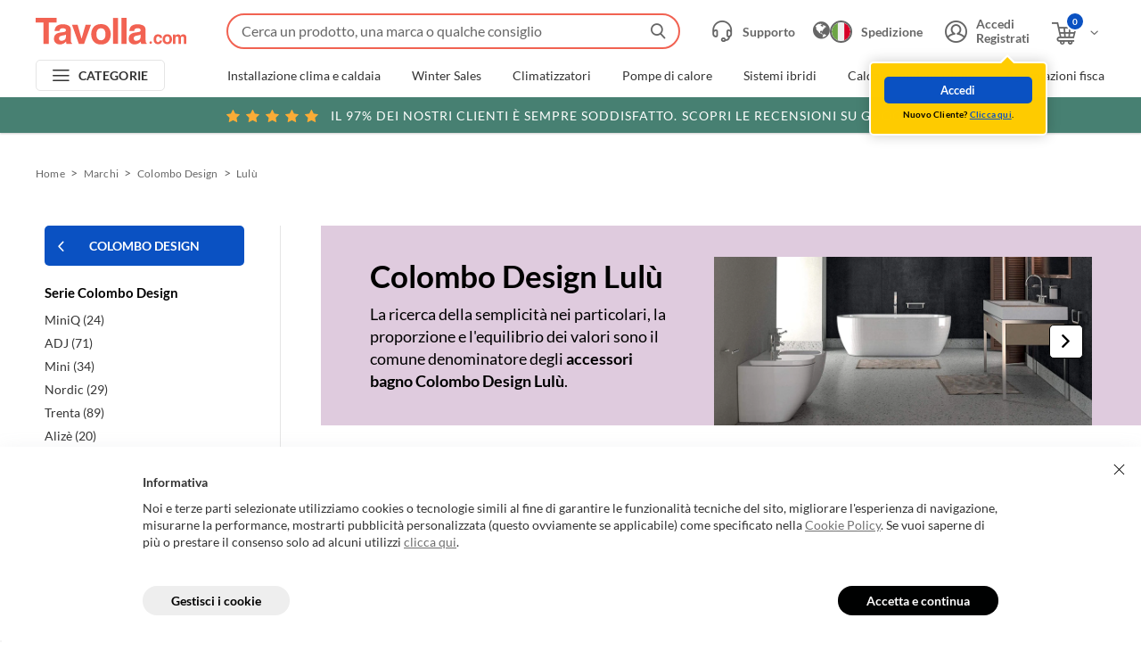

--- FILE ---
content_type: text/html; charset=utf-8
request_url: https://www.tavolla.com/colombo-design/lulu/
body_size: 25897
content:

<!doctype html>
<html class="no-js " lang="it">
<head prefix="og: http://ogp.me/ns#  fb: http://ogp.me/ns/fb#">
    <meta charset="utf-8">
    <meta http-equiv="X-UA-Compatible" content="IE=edge">
        <!-- Google Tag Manager -->
        <script>
            (function (w, d, s, l, i) {
                w[l] = w[l] || []; w[l].push({
                    'gtm.start':
                        new Date().getTime(), event: 'gtm.js'
                }); var f = d.getElementsByTagName(s)[0],
                    j = d.createElement(s), dl = l != 'dataLayer' ? '&l=' + l : ''; j.async = true; j.src =
                        'https://www.googletagmanager.com/gtm.js?id=' + i + dl; f.parentNode.insertBefore(j, f);
            })(window, document, 'script', 'dataLayer', 'GTM-5DNWGSW');</script>
        <!-- End Google Tag Manager -->
    <title>Colombo Design Lul&#249; Accessori Bagno - Prezzi e Offerte</title>
    <meta name="viewport" content="width=device-width, initial-scale=1.0, minimum-scale=1.0, maximum-scale=5.0">
    <link rel="apple-touch-icon" sizes="180x180" href="/img/favicons/apple-touch-icon.png">
    <link rel="icon" type="image/png" sizes="32x32" href="/img/favicons/favicon-32x32.png">
    <link rel="icon" type="image/png" sizes="16x16" href="/img/favicons/favicon-16x16.png">
    <link rel="manifest" href="/site.webmanifest.json">
    <link rel="mask-icon" href="/img/favicons/safari-pinned-tab.svg" color="#f26252">
    <meta name="msapplication-TileColor" content="#f26252">
    <meta name="theme-color" content="#f26252">

    
    <style type="text/css">
        body {
            display: none;
        }
    </style>

    
    <style>@font-face{font-family:"fontello";src:url(/dist/fonts/fontello.eot?75696605);src:url(/dist/fonts/fontello.eot?75696605#iefix) format("embedded-opentype"),url(/dist/fonts/fontello.woff2?75696605) format("woff2"),url(/dist/fonts/fontello.woff?75696605) format("woff"),url(/dist/fonts/fontello.ttf?75696605) format("truetype"),url(/dist/99b4dba66b74c54c1f75.svg?75696605#fontello) format("svg");font-weight:normal;font-style:normal}[class^=icon-]:before,[class*=" icon-"]:before{font-family:"fontello";font-style:normal;font-weight:normal;speak:never;display:inline-block;text-decoration:inherit;width:1em;margin-right:.2em;text-align:center;font-variant:normal;text-transform:none;line-height:1em;margin-left:.2em;-webkit-font-smoothing:antialiased;-moz-osx-font-smoothing:grayscale}.icon-account:before{content:""}.icon-call:before{content:""}.icon-caret-down:before{content:""}.icon-down:before{content:""}.icon-trash:before{content:""}.icon-redo:before{content:""}.icon-star:before{content:""}.icon-file:before{content:""}.icon-combo:before{content:""}.icon-compara:before{content:""}.icon-sconto:before{content:""}.icon-search:before{content:""}.icon-telefono:before{content:""}.icon-info:before{content:""}.icon-plus:before{content:""}.icon-minus:before{content:""}.icon-right:before{content:""}.icon-next:before{content:""}.icon-left:before{content:""}.icon-close:before{content:""}.icon-accept:before{content:""}.icon-arrow-right:before{content:""}.icon-cart-added:before{content:""}.icon-star-full:before{content:""}.icon-chat:before{content:""}.icon-fast-truck:before{content:""}.icon-truck:before{content:""}.icon-view-blocks:before{content:""}.icon-sort:before{content:""}.icon-prev:before{content:""}.icon-arrow-button:before{content:""}.icon-wishlist-full:before{content:""}.icon-wishlist:before{content:""}.icon-shipping:before{content:""}.icon-verification:before{content:""}.icon-calendar:before{content:""}.icon-installer:before{content:""}.icon-cart-add:before{content:""}.icon-original:before{content:""}.icon-alert:before{content:""}.icon-fast-shipping:before{content:""}.icon-burger:before{content:""}.icon-globe:before{content:""}.icon-back:before{content:""}.icon-catalogo-footer:before{content:""}.icon-comment:before{content:""}.icon-twitter:before{content:""}.icon-facebook:before{content:""}.icon-reliable:before{content:""}.icon-play:before{content:""}.icon-cart:before{content:""}.icon-privacy:before{content:""}.icon-prodotti-originali-footer:before{content:""}.icon-supporto:before{content:""}.icon-arrow-right-rounded:before{content:""}.icon-spinner:before{content:""}.icon-write:before{content:""}.icon-sicurezza-footer:before{content:""}.icon-supporto-footer:before{content:""}.icon-supporto-header:before{content:""}.icon-spedizioni-footer:before{content:""}.icon-view-list:before{content:""}.header{background-color:#fff;box-shadow:0 1px 2px rgba(0,0,0,.2);left:0;position:fixed;top:0;width:100%;z-index:992}@media screen and (min-width: 980px){.header{position:absolute}}@media print{.header{left:50%;max-width:calc(1000px + 40px);transform:translateX(-50%);position:absolute}}.header__inner{margin:0 auto;max-width:2048px;position:relative}.header__top{align-items:center;background-color:#fff;display:flex;height:60px;justify-content:flex-start;padding:0 17px 0 10px;width:100%}@media screen and (min-width: 768px){.header__top{padding:0 27px 0 20px}}@media screen and (min-width: 980px){.header__top{height:60px;padding-top:10px}}@media screen and (min-width: 1280px){.header__top{padding:10px 40px 0}}@media print{.header__top{padding:0 20px}}@media screen and (max-width: 979px){.body--header-withinput .header__top{align-items:flex-start;flex-wrap:wrap;height:95px;padding-top:15px}}.body--business .header__top{background-color:#072547}@media screen and (min-width: 980px){.body--smallhd .header__top{padding-bottom:10px}}.header__logo{position:relative}@media screen and (max-width: 979px){.header__logo img{display:block;height:auto;width:130px}}@media screen and (max-width: 979px){.body--business .header__logo img{width:192px}}@media screen and (max-width: 450px){.body--business .header__logo img{width:140px}}@media screen and (max-width: 979px){.body--header-withinput .header__logo img{margin-top:4px}}.header__search{margin-right:0;position:absolute;top:22px;width:auto;z-index:992}@media screen and (max-width: 979px){.header__search{right:70px}}@media screen and (max-width: 767px){.header__search{right:52px}}@media screen and (min-width: 980px){.header__search{position:static;padding-left:30px;width:100%;padding-right:20px}}@media screen and (min-width: 1280px){.header__search{padding-left:35px}}@media print{.header__search{display:none}}.header__search.open{background-color:#fff;border-radius:0;transform:none}@media screen and (min-width: 980px){.body--business .header__search{left:300px}}@media screen and (min-width: 1280px){.body--business .header__search{left:355px}}@media screen and (max-width: 979px){.body--header-withinput .header__search:not(.open){height:35px;margin-top:-1px;order:5;overflow:visible;position:static;width:100%;padding-left:0}}.header__search-box{border-top-left-radius:21px;border-top-right-radius:21px;width:auto;padding:7px;position:relative;z-index:993}@media screen and (max-width: 979px){.header__search-box{margin-top:-7px}}@media screen and (min-width: 980px){.header__search-box{border-top-left-radius:28px;border-top-right-radius:28px;padding:10px;width:100%}}.header__search-box:not(:first-child){margin-top:0}.header__search-box[data-suggestions=false]{border-bottom-left-radius:21px;border-bottom-right-radius:21px}@media screen and (min-width: 980px){.header__search-box[data-suggestions=false]{border-bottom-left-radius:28px;border-bottom-right-radius:28px}}.header__search-box.is-open{background-color:#fff}@media screen and (max-width: 979px){.header__search-box.is-open{border-radius:0;left:0;margin:0;padding:15px 10px;position:fixed;top:0;width:100vw}}@media screen and (max-width: 979px){body:not(.body--header-withinput) .header__search-box:not(.is-open){margin-right:-10px;padding:0}}@media screen and (max-width: 979px){body.body--header-withinput .header__search-box{width:100%}}.header__search-close{display:none}@media screen and (max-width: 979px){.header__search-box.is-open .header__search-close{display:block;font-size:11px;height:30px;left:10px;position:absolute;text-align:left;top:50%;transform:translateY(-50%);width:30px;z-index:5}}.header__search-form{position:relative}@media screen and (max-width: 979px){.header__search-box.is-open .header__search-form{padding-left:30px}}.header__search-input{-webkit-appearance:none;-moz-appearance:none;appearance:none;border:2px solid #f16252;border-radius:22px;color:#333;font-size:16px;height:35px;line-height:35px;outline:none;overflow:hidden;position:relative;padding-left:15px;padding-right:35px;text-overflow:ellipsis;white-space:nowrap;width:100%}@media screen and (min-width: 980px){.header__search-input{height:40px;line-height:40px;padding-right:40px}}.header__search-input::-moz-placeholder{color:#666;font-size:14px;opacity:1;overflow:hidden;text-overflow:ellipsis;white-space:nowrap}@media screen and (min-width: 980px){.header__search-input::-moz-placeholder{font-size:16px}}.header__search-input::placeholder{color:#666;font-size:14px;opacity:1;overflow:hidden;text-overflow:ellipsis;white-space:nowrap}@media screen and (min-width: 980px){.header__search-input::placeholder{font-size:16px}}.header__search-input::-ms-input-placeholder{color:#666;font-size:14px;overflow:hidden;text-overflow:ellipsis;white-space:nowrap}@media screen and (min-width: 980px){.header__search-input::-ms-input-placeholder{font-size:16px}}.header__search-cancel.is-active+.header__search-input{padding-right:55px}@media screen and (min-width: 980px){.header__search-cancel.is-active+.header__search-input{padding-right:60px}}@media screen and (max-width: 979px){.header__search-box.is-open .header__search-input{height:40px;line-height:40px}}.body--business .header__search-box:not(.is-open) .header__search-input{border-color:rgba(0,0,0,0)}@media screen and (max-width: 979px){body:not(.body--header-withinput) .header__search-box:not(.is-open) .header__search-input{margin-top:-2px;opacity:0;padding:0;width:40px}}.header__search-cancel{background-color:#fff;border-right:1px solid #e5e5e5;color:#333;display:none;font-size:8px;height:30px;position:absolute;right:45px;top:50%;transform:translateY(-50%);width:30px;z-index:5;transition:color .3s ease}@media screen and (min-width: 980px){.header__search-cancel{height:35px}}.no-touch .header__search-cancel:hover{color:#f16252}.header__search-cancel.is-active{display:block}@media screen and (max-width: 979px){.header__search-box.is-open .header__search-cancel{height:36px}}@media screen and (max-width: 979px){body:not(.body--header-withinput) .header__search-box:not(.is-open) .header__search-cancel{display:none !important}}.header__search-button{align-items:center;display:flex;font-size:17px;height:35px;justify-content:center;position:absolute;right:0;top:50%;transform:translateY(-50%);width:50px}.header__search-button:before{color:#666;transition:color .3s ease}.no-touch .header__search-button:hover:before{color:#f16252}.header__search-box:not(.is-open) .header__search-button{pointer-events:none}@media screen and (max-width: 979px){body:not(.body--header-withinput) .header__search-box:not(.is-open) .header__search-button{font-size:20px}}@media screen and (max-width: 979px){.body--business:not(.body--header-withinput) .header__search-box:not(.is-open) .header__search-button{color:#fff}}@media screen and (max-width: 979px){.body--business:not(.body--header-withinput) .header__search-box:not(.is-open) .header__search-button:before{color:#fff}}.header__search-suggestions{backface-visibility:hidden;background-color:#fff;border-top:none;display:flex;left:0;opacity:0;visibility:hidden;width:100%}@media screen and (max-width: 979px){.header__search-suggestions{border-top:1px solid #e5e5e5;bottom:0;overflow-y:auto;padding:15px 10px;position:fixed;top:70px}}@media screen and (min-width: 980px){.header__search-suggestions{border-bottom-left-radius:28px;border-bottom-right-radius:28px;max-height:calc(100vh - 500px + 5px + 12px);padding:20px;position:absolute;top:50px}}.header__search-suggestions.header__search-suggestions--history{bottom:auto}.header__search-suggestions.icon-spinner{min-height:200px}.header__search-suggestions.icon-spinner:before{animation:spin 1s linear infinite;color:#999;display:block;font-size:30px;margin:-15px 0 0 -15px;position:absolute;top:50%;left:50%;z-index:10}.header__search-suggestions.icon-spinner .header__search-suggestions-inner{opacity:.5}.header__search-box[data-suggestions=true] .header__search-suggestions{backface-visibility:visible;opacity:1;visibility:visible}@media screen and (min-width: 980px){.header__search-suggestions-inner{overflow-x:hidden;overflow-y:auto}}@media screen and (min-width: 1536px){.header__search-suggestions-inner{display:flex;width:100%}.header__search-suggestions-inner:before{background-color:#e5e5e5;bottom:20px;content:"";display:block;left:40%;position:absolute;top:20px;width:1px}}@media screen and (min-width: 1280px){.header__search-suggestions-list{padding-right:20px}}@media screen and (min-width: 1536px){.header__search-suggestions-list{flex:0 0 auto;padding-right:0}}@media screen and (min-width: 1536px){.header__search-suggestions-list:nth-child(1){padding:0 20px 0 10px;width:40%}}@media screen and (min-width: 1536px){.header__search-suggestions-list:nth-child(2){padding:0 40px;width:60%}}@media screen and (max-width: 1535px){.header__search-suggestions-list:nth-child(2) .header__search-suggestions-item{margin-top:20px}}@media screen and (min-width: 1536px){.header__search-suggestions-list:nth-child(2) .header__search-suggestions-item{display:flex;flex-wrap:wrap;justify-content:space-between}}.header__search-suggestions-list:nth-child(2) .header__search-suggestions-item>a{color:#0a51c2;font-size:14px;transition:color .3s ease}@media screen and (max-width: 1535px){.header__search-suggestions-list:nth-child(2) .header__search-suggestions-item>a{display:none}}.no-touch .header__search-suggestions-list:nth-child(2) .header__search-suggestions-item>a:hover{color:#063379}@media screen and (max-width: 1535px){.header__search-suggestions-item:not(:first-child){margin-top:20px}}@media screen and (min-width: 1536px){.header__search-suggestions-item:not(:first-child){margin-top:30px}}.header__search-suggestions-item>strong,.header__search-suggestions-item>a{display:block;font-size:14px}@media screen and (min-width: 980px){.header__search-suggestions-item>strong,.header__search-suggestions-item>a{font-size:16px}}.header__search-suggestions-item>strong:not(:last-child),.header__search-suggestions-item>a:not(:last-child){margin-bottom:5px}@media screen and (min-width: 768px){.header__search-suggestions-item>strong:not(:last-child),.header__search-suggestions-item>a:not(:last-child){margin-bottom:7px}}.header__search-suggestions-item>a[data-suggestion-id],.header__search-suggestions-item .product__box>a{transition:opacity .3s ease}.no-touch .header__search-suggestions-item>a[data-suggestion-id]:hover,.no-touch .header__search-suggestions-item .product__box>a:hover{opacity:.75}.header__search-suggestions-item>a[data-suggestion-id] mark,.header__search-suggestions-item .product__box>a mark{background:none;color:#f16252}.header__search-suggestions-item .button{width:100%}@media screen and (max-width: 979px){.header__search-suggestions-item .button{padding-bottom:15px}}.header__search-overlay{background-color:#000;bottom:0;left:0;opacity:.35;position:fixed;right:0;top:0;z-index:992}.header__search-overlay:not(.is-active){display:none}.header__side{align-items:center;display:flex;margin-left:auto;position:relative;flex-shrink:0}@media print{.header__side{display:none}}.header__side-item{align-items:center;color:#666;display:flex;font-size:14px;font-weight:700;transition:color .3s ease}.header__side-item:before{font-size:22px}@media screen and (min-width: 980px){.header__side-item:before{font-size:25px;margin-right:10px}}.no-touch .header__side-item:hover{color:#0a51c2}.body--business .header__side-item{color:#fff}.header__side-item>span{align-items:center;display:flex}.header__side-item>span:before{font-size:18px;order:2;transition:transform .3s ease}@media screen and (max-width: 979px){.header__cart .header__side-item>span:before{display:none}}.header__side-item>span span{display:block;margin-left:5px;max-width:100px;overflow:hidden;white-space:nowrap}.header__dropdown{backface-visibility:hidden;background-color:#fff;border-radius:5px;box-shadow:0 0 15px rgba(0,0,0,.2);opacity:0;position:absolute;top:40px;transform:translateY(10px);transition:all .3s cubic-bezier(0.68, -0.55, 0.265, 1.55),opacity .2s ease;visibility:hidden;z-index:201}.header__dropdown:before{border-bottom:8px solid #fff;border-left:8px solid rgba(0,0,0,0);border-right:8px solid rgba(0,0,0,0);content:"";display:block;height:0;left:50%;margin-left:-8px;position:absolute;top:-5px;width:0;z-index:102}.header__dropdown--account{left:-7px;min-width:180px}@media screen and (max-width: 1279px){.header__dropdown--account{left:-50px}}@media screen and (min-width: 980px){.header__account:hover .header__dropdown--account{backface-visibility:visible;opacity:1;transform:translateY(0);visibility:visible}}.header__dropdown--account ul>li:not(:last-child){padding-bottom:5px}.header__dropdown--account ul>li a{color:#333;font-size:13px;transition:color .3s ease}.no-touch .header__dropdown--account ul>li a:hover{color:#0a51c2}.header__dropdown--account--logged{display:flex}.header__dropdown--account--logged>div{padding:15px 30px 20px 15px}.header__dropdown--account--logged>div>strong{display:block;font-size:14px;margin-bottom:7px}.header__dropdown--account--notlogged{background-color:#fc0;border:2px solid #fff;border-radius:5px;left:auto;padding:15px;right:-20px;top:50px;width:200px}@media screen and (max-width: 1279px){.header__dropdown--account--notlogged{right:-32px}}.header__dropdown--account--notlogged:before,.header__dropdown--account--notlogged:after{left:auto;margin-left:0;right:35px}.header__dropdown--account--notlogged:before{border-bottom-color:#fc0;top:-7px}.header__dropdown--account--notlogged:after{border-bottom:10px solid #fff;border-left:10px solid rgba(0,0,0,0);border-right:10px solid rgba(0,0,0,0);content:"";display:block;height:0;margin-right:-2px;position:absolute;top:-10px;width:0;z-index:100}.header__dropdown--account--notlogged.is-active{animation:anim-from-btm 12s linear 1s}.header__dropdown--account--notlogged small{color:#000;display:block;font-size:10px;letter-spacing:.2px;margin-top:5px;text-align:center}.header__dropdown--account--notlogged small a{color:#0a51c2;-webkit-text-decoration:underline;text-decoration:underline;transition:color .3s ease}.no-touch .header__dropdown--account--notlogged small a:hover{-webkit-text-decoration:none;text-decoration:none}.header__dropdown--cart{height:0;padding:15px;right:0;overflow:hidden;width:300px}.header__dropdown--cart:before{left:auto;right:35px}@media screen and (min-width: 979px){.header__cart:hover .header__dropdown--cart{height:auto;backface-visibility:visible;opacity:1;transform:translateY(0);visibility:visible}}.header__dropdown--cart ul{margin-top:-15px}.header__dropdown--cart table{margin:7px 0 10px;width:100%}.header__dropdown--cart tr{border-top:1px solid #e5e5e5;height:50px;line-height:1.4}.header__dropdown--cart tr td{font-size:18px;padding:7px 0 0}.header__dropdown--cart tr td:last-child{text-align:right}.header__dropdown--cart tr td:last-child strong{color:#b12704}.header__dropdown--cart tr td small{display:block;font-size:11px;margin-top:-3px}.header__dropdown--cart>div{display:flex}.header__dropdown__cartitem{font-size:12px;overflow:hidden;padding:15px 0}.header__dropdown__cartitem:not(:last-child){border-bottom:1px solid #e5e5e5}.header__dropdown__installation .header__dropdown__cartitem:first-child{border-bottom:none;padding-bottom:0}.header__dropdown__cartitem>div:first-child,.header__dropdown__cartitem a{display:inline;line-height:1.2}.header__dropdown__cartitem>div:first-child:first-child img,.header__dropdown__cartitem a:first-child img{border:1px solid #e5e5e5;float:left;margin-right:15px}.header__dropdown__cartitem p{margin:0;overflow:hidden}.header__dropdown__cartitem>span{display:block;margin:9px 0 0 77px}.header__dropdown__cartitem>span a,.header__dropdown__cartitem>span span{line-height:19px}.header__dropdown__cartitem>span span:last-child{float:right;font-size:18px}.header__dropdown--backcart{background-color:#fc0;border:2px solid #fff;border-radius:5px;display:flex;flex-wrap:wrap;justify-content:space-between;left:0;padding:15px;top:calc(100% + 10px);width:220px}@media screen and (min-width: 768px){.header__dropdown--backcart{top:calc(100% + 15px);width:240px}}.header__dropdown--backcart:before,.header__dropdown--backcart:after{left:auto;margin-left:0;right:75%}.header__dropdown--backcart:before{border-bottom-color:#fc0;top:-7px}.header__dropdown--backcart:after{border-bottom:10px solid #fff;border-left:10px solid rgba(0,0,0,0);border-right:10px solid rgba(0,0,0,0);content:"";display:block;height:0;margin-right:-2px;position:absolute;top:-10px;width:0;z-index:100}.header__dropdown--backcart.is-open{backface-visibility:visible;opacity:1;transform:translateY(0);visibility:visible}.header__dropdown--backcart small{color:#000;font-size:10px;letter-spacing:.2px;margin-bottom:5px;text-align:center;width:100%}@media screen and (min-width: 768px){.header__dropdown--backcart small{font-size:11px;margin-bottom:10px}}.header__dropdown--backcart .button>a,.header__dropdown--backcart .button>button{padding:0 15px}.header__dropdown__quantity{align-items:center;display:flex;justify-content:flex-start;margin:7px 0 0}.header__dropdown__installation .header__dropdown__quantity{margin:10px 0}.header__dropdown__quantity>strong{color:#b12704;font-size:14px;margin-left:auto;order:3}.header__dropdown__quantity input{background:#fff;border:none;border-radius:5px;flex-shrink:0;font-size:12px;height:20px;text-align:center;width:20px}.header__dropdown__quantity__delete{align-items:center;background-color:#666;border-radius:50%;display:flex;height:20px;justify-content:center;margin-right:5px;order:-2;overflow:hidden;width:20px}.header__dropdown__quantity__delete:before{color:#fff;font-size:13px}.header__dropdown__quantity__delete:hover{background-color:#333}.header__dropdown__quantity__increment,.header__dropdown__quantity__decrement{align-items:center;background-color:#333;border-radius:50%;color:#fff;display:flex;flex-shrink:0;font-size:18px;height:20px;justify-content:center;line-height:20px;margin:0;width:20px}.header__dropdown__quantity__increment[disabled],.header__dropdown__quantity__decrement[disabled],input[value="1"]+.header__dropdown__quantity__increment,input[value="1"]+.header__dropdown__quantity__decrement{background-color:#ccc;cursor:default;pointer-events:none}.header__dropdown__quantity__increment span,.header__dropdown__quantity__decrement span{position:relative}.header__dropdown__quantity__increment span{top:-1px}.header__dropdown__quantity__decrement{order:-1}.header__dropdown__quantity__decrement span{top:-2px}.header__dropdown__installation{border:1px solid #e5e5e5;margin:15px 0;padding:0 15px}.header__account:before,.header__cart:before{content:"";display:block;height:15px;left:0;position:absolute;top:100%;width:100%}@media screen and (min-width: 979px){.header__account:hover>button,.header__account:hover>a,.header__cart:hover>button,.header__cart:hover>a{color:#0a51c2}.header__account:hover>button .icon-down:before,.header__account:hover>a .icon-down:before,.header__cart:hover>button .icon-down:before,.header__cart:hover>a .icon-down:before{transform:rotate(-180deg)}}.header__support{margin-right:10px}@media screen and (max-width: 979px){.header__support{position:relative;top:2px}}@media screen and (min-width: 980px){.header__support{margin-right:20px}}@media screen and (min-width: 1440px){.header__support{margin-right:30px}}.no-touch .header__support:hover{color:#0a51c2}.body--business .header__support{color:#fff}@media screen and (max-width: 1279px){.header__support a:before{margin-right:0}}@media screen and (max-width: 979px){.header__support a:before{margin-right:.2em}}@media screen and (max-width: 1279px){.header__support span{display:none}}.header__account{position:relative}@media screen and (max-width: 979px){.header__account{display:none}}@media screen and (max-width: 1279px){.header__account .header__side-item:before{margin-right:0}}.header__account .header__side-item>i{order:2}.header__account .header__side-item>i:before{font-size:18px;transition:transform .3s ease}.header__account .header__side-item>span{display:block;line-height:1.2;text-overflow:ellipsis;overflow:hidden;white-space:nowrap;max-width:100px}@media screen and (max-width: 1279px){.header__account .header__side-item>span{display:none}}.header__shipping{align-items:center;color:#666;display:flex;margin-right:10px;transition:color .3s ease}@media screen and (max-width: 979px){.header__shipping{position:relative;top:2px}}@media screen and (min-width: 980px){.header__shipping{margin-right:20px}}@media screen and (min-width: 1440px){.header__shipping{margin-right:30px}}.no-touch .header__shipping:hover{color:#0a51c2}.body--business .header__shipping{color:#fff}@media screen and (max-width: 979px){body:not(.body--header-withinput) .header__shipping{margin-right:55px}}@media screen and (max-width: 767px){body:not(.body--header-withinput) .header__shipping{margin-right:45px}}.header__shipping>span{font-size:14px;font-weight:700;margin-left:10px}@media screen and (max-width: 1279px){.header__shipping>span{display:none}}.header__shipping>div{display:flex;flex-shrink:0;font-size:22px}.header__shipping>div:before{margin:0;width:auto}.header__shipping>div:has(img):before{display:none}.header__shipping>div img{border:2px solid #666;border-radius:50%}@media screen and (max-width: 767px){.header__shipping>div img{height:22px;width:22px}}.body--business .header__shipping>div img{border-color:#fff}.header__cart{position:relative;top:2px}@media screen and (min-width: 980px){.header__cart{margin-left:20px}}@media screen and (min-width: 1440px){.header__cart{margin-left:30px}}.header__cart-summary{align-items:center;background-color:#0a51c2;border:2px solid #fff;border-radius:50%;box-sizing:content-box;color:#fff;display:flex;font-size:10px;justify-content:center;left:18px;height:18px;position:absolute;top:-11px;width:18px;z-index:5}@media screen and (min-width: 980px){.header__cart-summary{left:20px;top:-12px}}.body--business .header__cart-summary{border-color:#072547}.header__bottom{align-items:center;display:flex;padding:7px 20px}@media screen and (min-width: 1280px){.header__bottom{padding:7px 40px}}@media screen and (max-width: 979px){.header__bottom{display:none}}@media print{.header__bottom{display:none}}.body--business .header__bottom{background-color:#072547}.header__banner{left:50%;position:relative;transform:translateX(-50%);width:100vw}@media screen and (max-width: 979px){.header__banner{position:absolute;transition:transform .15s ease;z-index:-1}}@media print{.header__banner{display:none}}.header__banner.is-hidden{transform:translateX(-50%) translateY(-100%)}.header__banner>a{align-items:center;background-color:#478072;color:#fff;display:flex;font-size:11px;font-weight:400;height:30px;justify-content:center;letter-spacing:.5px;text-align:center;text-transform:uppercase;width:100%;transition:background-color .3s ease}@media screen and (min-width: 768px){.header__banner>a{font-size:13px;height:40px;letter-spacing:.75px}}@media screen and (min-width: 1280px){.header__banner>a{font-size:14px;letter-spacing:1px}}.no-touch .header__banner>a:hover{background-color:#3a695e}.header__banner>a span:before{color:#fbac36;font-size:11px}@media screen and (min-width: 768px){.header__banner>a span:before{font-size:14px;margin-right:3px;position:relative;top:1px}}@media screen and (min-width: 1280px){.header__banner>a span:before{font-size:16px}}.header__banner>a span:last-of-type{margin-right:10px}.header__banner>a i{display:block;font-style:normal;margin-right:5px}@media screen and (max-width: 767px){.header__banner>a i{display:none}}.header__menu{flex-shrink:0}@media print{.header__menu{display:none}}.header__top .header__menu{flex-shrink:0;margin-right:15px}@media screen and (min-width: 980px){.header__top .header__menu{display:none}}.header__menu>button{align-items:center;border:solid 1px #e5e5e5;border-radius:5px;color:#333;display:flex;font-size:14px;font-weight:700;height:35px;justify-content:center;letter-spacing:.28px;width:145px;transition:color .3s ease}.no-touch .header__menu>button:hover{color:#0a51c2}.body--business .header__menu>button{color:#fff}.header__top .header__menu>button{height:30px;width:37px}@media screen and (min-width: 980px){.header__top .header__menu>button{height:40px}}.header__menu-burger:before{font-size:13px;margin-right:12px;width:auto}@media screen and (min-width: 980px){.header__menu-burger:before{font-size:14px}}.header__top .header__menu-burger:before{margin:0}.header__menu-categories{position:relative}.header__menu-categories:before{font-size:13px;margin:0 10px 0 0;width:auto}.header__menu-categories.is-active{color:#0a51c2}.header__nav{align-items:center;display:flex;padding-left:30px;width:calc(100% - 145px)}@media screen and (min-width: 1280px){.header__nav{padding-left:70px}.body--business .header__nav{padding-left:160px}}.header__nav ul{align-items:center;display:flex}.header__nav ul>li{position:relative;width:auto}.header__nav ul>li:not(:last-child){margin-right:25px}@media screen and (min-width: 1280px){.header__nav ul>li:not(:last-child){margin-right:35px}}.header__nav ul>li a{color:#333;display:block;font-size:14px;line-height:1.2;text-align:center;transition:color .3s ease}.header__nav ul>li a.active,.no-touch .header__nav ul>li a:hover{color:#0a51c2}.body--business .header__nav ul>li a{color:#fff}@keyframes spincube{from,to{transform:rotateX(0deg)}45%{transform:rotateX(0deg)}50%{transform:rotateX(180deg)}95%{transform:rotateX(180deg)}100%{transform:rotateX(360deg)}}.header__nav-support.inview>a>div,.menu__nav-support.inview>a>div{animation-duration:9s;animation-name:spincube;animation-iteration-count:infinite;animation-timing-function:ease-in-out}.header__nav-support>a,.menu__nav-support>a{align-items:center;background-color:#f1f3f4;border:1px solid rgba(0,0,0,0);border-radius:25px;box-shadow:0px 1px 1px 0 rgba(0,0,0,.1);display:flex;padding:10px;transition:all .3s ease}@media screen and (min-width: 768px){.header__nav-support>a,.menu__nav-support>a{padding:9px 15px}}@media only screen and (max-width: 1279px)and (min-width: 980px){.header__nav-support>a,.menu__nav-support>a{height:46px;justify-content:center;padding:0;width:46px}}@media screen and (min-width: 1280px){.header__nav-support>a,.menu__nav-support>a{padding:9px 15px;width:305px}}.header__nav-support>a:before,.menu__nav-support>a:before{color:#f16252;flex-shrink:0;font-size:20px;margin-right:10px}@media screen and (min-width: 768px){.header__nav-support>a:before,.menu__nav-support>a:before{font-size:24px}}@media only screen and (max-width: 1279px)and (min-width: 980px){.header__nav-support>a:before,.menu__nav-support>a:before{margin:0}}.no-touch .header__nav-support>a:hover,.no-touch .menu__nav-support>a:hover{background-color:#fff;border-color:#f16252}.no-touch .header__nav-support>a:hover span,.no-touch .menu__nav-support>a:hover span{background-color:#fff}.header__nav-support>a span,.menu__nav-support>a span{background-color:#f1f3f4;color:#000;display:block;font-size:10px;font-weight:700;letter-spacing:.22px;line-height:1.27;width:100%;transition:all .3s ease}@media screen and (min-width: 768px){.header__nav-support>a span,.menu__nav-support>a span{font-size:11px}}.header__nav-support>a span>span,.menu__nav-support>a span>span{text-transform:uppercase}.header__nav-support>a>div,.menu__nav-support>a>div{height:28px;transform-style:preserve-3d;width:100%}@media only screen and (max-width: 1279px)and (min-width: 980px){.header__nav-support>a>div,.menu__nav-support>a>div{display:none}}.header__nav-support>a>div>span,.menu__nav-support>a>div>span{position:absolute}.header__nav-support>a>div>span:nth-child(1),.menu__nav-support>a>div>span:nth-child(1){backface-visibility:hidden}.header__nav-support>a>div>span:nth-child(2),.menu__nav-support>a>div>span:nth-child(2){backface-visibility:hidden;transform:rotateX(180deg)}.header__nav-support{flex-shrink:0;margin-left:25px}.header__nav-support a{text-align:left}.menu,.menu-categories{backface-visibility:hidden;background-color:rgba(0,0,0,.8);height:100%;left:0;opacity:0;position:fixed;top:0;transition:all .2s ease .15s;visibility:hidden;width:100%;z-index:994}.menu.is-open,.menu-categories.is-open{backface-visibility:visible;opacity:1;transition:all .2s ease 0s;visibility:visible}@media screen and (min-width: 980px){.menu{display:none}}@media screen and (max-width: 979px){.menu-categories{display:none}}.menu__inner{display:flex;flex-direction:column;height:100%;overflow:hidden;position:relative;transform:translateX(-100%);transition:transform .2s ease 0s;width:300px}@media screen and (min-width: 768px){.menu__inner{width:375px}}.is-open .menu__inner{transform:translateX(0);transition:transform .2s ease .1s}.menu-categories .menu__inner{width:395px}.menu__header{align-items:center;background-color:#000;border-bottom:3px solid #f16252;color:#fff;display:flex;flex-shrink:0;font-size:18px}.menu__header>a{align-items:center;display:flex;height:50px;padding:0 15px 0 25px;width:100%}@media screen and (min-width: 768px){.menu__header>a{padding:0 25px 0 45px}}.menu__header>a:before{font-size:25px;margin:0 10px 0 0}.menu__header>a span{margin-left:5px}.menu__panel{background-color:#fff;display:flex;flex-direction:column;flex-shrink:0;height:calc(100% - 53px);top:53px;left:0;position:absolute;transition:all .3s ease .1s,transform .3s ease 0s;width:100%;z-index:5}.menu__panel:not(.menu__panel--first):not(.menu__panel--firstsecond):not(.is-open){transform:translateX(100%)}.menu__panel.is-open{transform:translateX(0)}.menu__panel.transX-right{transform:translateX(-100%)}.menu-categories .menu__panel.menu__panel--firstsecond{overflow-y:auto}.menu-categories .menu__panel.menu__panel--firstsecond.is-loading:after{content:"";display:block;margin-left:-15px;position:absolute;top:10%;left:50%;z-index:10;font-family:fontello;font-size:30px;color:#999;text-rendering:auto;-webkit-font-smoothing:antialiased;-moz-osx-font-smoothing:grayscale;animation:spin 1s infinite linear}.menu__panel--second{z-index:10}.menu__panel--third{z-index:15}.menu__panel-header{align-items:center;border-bottom:1px solid #e5e5e5;color:#222;display:flex;flex-shrink:0;height:45px;padding:0 15px 0 25px}@media screen and (min-width: 768px){.menu__panel-header{padding:0 25px 0 45px}}.menu__panel-header>span,.menu__panel-header>a{color:#222;display:block;font-size:16px;font-weight:700;padding:0 25px 0 7px;text-align:center;text-transform:uppercase;width:100%}.menu__panel-header>a{transition:color .3s ease}.no-touch .menu__panel-header>a:hover{color:#f16252}.menu__panel-title{border-bottom:1px solid #e5e5e5;font-weight:700;height:47px;text-transform:uppercase}.menu__close{line-height:.5;transition:color .3s ease}.menu__close:before{font-size:12px;margin:0;width:auto}.no-touch .menu__close:hover{color:#0a51c2}.menu__nav{height:calc(100% - 45px);overflow-y:auto}.menu__nav.menu__nav--loading{position:relative}.menu__nav.menu__nav--loading:after{content:"";display:block;margin-left:-15px;position:absolute;top:10%;left:50%;z-index:10;font-family:fontello;font-size:30px;color:#999;text-rendering:auto;-webkit-font-smoothing:antialiased;-moz-osx-font-smoothing:grayscale;animation:spin 1s infinite linear}.menu__nav-list{display:flex;flex-direction:column;height:100%}.menu__nav-item{border-bottom:1px solid #e5e5e5}.menu__nav-item.menu__nav-item--account{border-bottom:none;padding:15px 0}.menu__nav-item.menu__nav-item--account+.menu__nav-item--account{border-top:1px solid #e5e5e5}.menu__panel--first .menu__nav-item.menu__nav-item--account>button,.menu__panel--first .menu__nav-item.menu__nav-item--account>a{font-weight:400;text-transform:none}.menu__panel--first .menu__nav-item>button,.menu__panel--first .menu__nav-item>a{color:#222;font-weight:700;text-transform:uppercase}.menu__nav-item>button,.menu__nav-item>a,.menu__panel-title{align-items:center;display:flex;font-size:16px;justify-content:space-between;padding:0 15px 0 25px;text-align:left;transition:color .3s ease;width:100%}@media screen and (min-width: 768px){.menu__nav-item>button,.menu__nav-item>a,.menu__panel-title{padding:0 25px 0 45px}}.menu__nav-item>button:before,.menu__nav-item>a:before,.menu__panel-title:before{color:#999;font-size:27px;margin:0;order:2;transition:color .3s ease;width:auto}.no-touch .menu__nav-item>button:hover,.no-touch .menu__nav-item>a:hover,.no-touch .menu__panel-title:hover{color:#f16252}.no-touch .menu__nav-item>button:hover:before,.no-touch .menu__nav-item>a:hover:before,.no-touch .menu__panel-title:hover:before{color:#f16252}.menu__nav-item>button span,.menu__nav-item>a span,.menu__panel-title span{display:block;padding:12px 0}.menu__nav-support{margin-top:auto;padding:15px}@media screen and (min-width: 768px){.menu__nav-support{padding:25px}}.menu-categories__item{padding:20px 40px}.menu-categories__item:first-child{padding-top:40px}.menu__panel--third .menu-categories__item{display:flex;flex-direction:column;height:calc(100% - 45px);overflow-y:auto}.menu-categories__item>a{display:inline-block;flex-shrink:0;font-size:22px;transition:color .3s ease}.no-touch .menu-categories__item>a:hover{color:#0a51c2}.menu-categories__item>a:not(:only-child){margin-bottom:10px}.menu-categories__sublist.is-loading{position:relative}.menu-categories__sublist.is-loading:after{content:"";display:block;margin-left:-15px;position:absolute;top:80px;left:50%;z-index:10;font-family:fontello;font-size:30px;color:#999;text-rendering:auto;-webkit-font-smoothing:antialiased;-moz-osx-font-smoothing:grayscale;animation:spin 1s infinite linear}.menu-categories__subitem:not(:last-child){margin-bottom:10px}.menu-categories__subitem>a,.menu-categories__subitem>button{font-size:16px;transition:color .3s ease}.no-touch .menu-categories__subitem>a:hover,.no-touch .menu-categories__subitem>button:hover{color:#0a51c2}.menu-categories__subitem>button{align-items:center;display:flex;justify-content:space-between;text-align:left;width:100%}.menu-categories__subitem>button:before{flex-shrink:0;font-size:23px;order:2;width:auto}.skip-link{position:fixed;left:-10000px;top:auto;width:1px;height:1px;overflow:hidden}.skip-link:focus{top:10px;left:10px;width:auto;height:auto;color:#000;font-size:16px;background-color:#fff;padding:20px;border-radius:8px;border:2px solid #000;box-shadow:0 0 15px 0 rgba(0,0,0,.5);z-index:99999999}
</style>

        <link rel="preconnect" href="https://www.salesmanago.pl">
        <link rel="dns-prefetch" href="https://www.salesmanago.pl">
        <link rel="manifest" href="/manifest.json">

    <link rel="preload" href="/dist/fonts/lato-v17-latin-300.woff2" as="font" type="font/woff2" crossorigin />
    <link rel="preload" href="/dist/fonts/lato-v17-latin-regular.woff2" as="font" type="font/woff2" crossorigin />
    <link rel="preload" href="/dist/fonts/lato-v17-latin-italic.woff2" as="font" type="font/woff2" crossorigin />
    <link rel="preload" href="/dist/fonts/lato-v17-latin-700.woff2" as="font" type="font/woff2" crossorigin />
    <link rel="preload" href="/dist/fonts/lato-v17-latin-700italic.woff2" as="font" type="font/woff2" crossorigin />
    <link rel="preload" href="/dist/fonts/fontello.woff2?12380489" as="font" type="font/woff2" crossorigin />

    

    <meta name="description" content="Accessori Bagno Colombo Design Lul&#249; al miglior prezzo, porta sapone, appendiabiti e altro. Scopri le offerte!">
    <meta property="og:title" content="Colombo Design Lul&#249; Accessori Bagno - Prezzi e Offerte">
    <meta property="og:description" content="Accessori Bagno Colombo Design Lul&#249; al miglior prezzo, porta sapone, appendiabiti e altro. Scopri le offerte!">
    <meta property="og:type" content="website">
    <meta property="og:url" content="https://www.tavolla.com/colombo-design/lulu/">
    <meta property="og:locale" content="it_IT">
    <meta property="og:site_name" content="Tavolla - Forniture per la casa">
    <meta property="fb:app_id" content="703346869706855">

    <link rel="canonical" href="https://www.tavolla.com/colombo-design/lulu/">
        
    <link rel="preload" href="/dist/main.min.3b7f809036359596c0aec9d64047cc94.css" as="style" onload="this.onload=null;this.rel='stylesheet'">
    <noscript><link rel="stylesheet" href="/dist/main.min.3b7f809036359596c0aec9d64047cc94.css"></noscript>

    
    <script>
        if (('ontouchstart' in window) ||
            (navigator.maxTouchPoints > 0) ||
            (navigator.msMaxTouchPoints > 0)) {
            document.documentElement.classList.add('touch');
        } else {
            document.documentElement.classList.add('no-touch');
        }
    </script>

    <script src="/js/vendor/jquery-3.6.0.min.js" defer></script>
    <script src="/js/plugins.js?v=1" defer></script>
    <script src="/js/lazy-load.js" defer></script>

    
    <meta name="google-site-verification" content="9Q9684Ebx4f1mNJqZMuMhlYrYh_u4-64fK7ulNi0adU">
    
    <meta name="google-site-verification" content="BSBAWm7RNTarDdiFjpfBw4pORss5WlctL0gS4QFTjYQ">

    

    
</head>
<body  class="body--header-withinput  ">
        <!-- Google Tag Manager (noscript) -->
        <noscript>
            <iframe src="https://www.googletagmanager.com/ns.html?id=GTM-5DNWGSW"
                    height="0" width="0" style="display:none;visibility:hidden"></iframe>
        </noscript>
        <!-- End Google Tag Manager (noscript) -->


    

<script type="application/ld+json">
    {
        "@context": "http://schema.org",
        "@type": "Organization",
        "url": "/",
        "logo": "/img/logo.svg?v=1"
    }
</script>




<header class="header">
    <div class="header__inner">
        <div class="header__top">
                <div class="header__menu">
                    <button class="header__menu-burger icon-burger js-open-menu" title="Apri" aria-label="Apri menu di navigazione" aria-expanded="false" aria-controls="menu"></button>
                </div>

                <a href="/" class="header__logo">
                        <img src="/img/logo.svg?v=1" width="169" height="30" alt="Tavolla - Design and furniture" />
                </a>
                <div class="header__search">
                    <div class="header__search-box" data-suggestions="false">
                        <button class="header__search-close icon-back" aria-label="Chiudi ricerca"></button>
                        <form method="get" class="header__search-form">
                            <button type="button" class="header__search-cancel icon-close" aria-label="Pulire ricerca"></button>
                            <input type="search" class="header__search-input" placeholder="Cerca un prodotto, una marca o qualche consiglio" aria-label="Fai una ricerca su Tavolla.com" maxlength="50" />
                            <button type="submit" class="header__search-button icon-search" aria-label="Cerca"></button>
                        </form>
                        <div class="header__search-suggestions js-search-suggestions-container"></div>
                    </div>
                    <div class="header__search-overlay"></div>
                </div>
                <div class="header__side">

                    <div class="header__support">
                        <a href="/contatti/" class="header__side-item icon-supporto-header">
                            <span>Supporto</span>
                        </a>
                    </div>

                    
                    
                    <button class="header__shipping js-open-modal-shipping-country" title="Italy">
                        <div class="icon-globe">
                                <img src="/img/flags/IT.svg" alt="Italy" width="25" height="25" />
                        </div>
                        <span>Spedizione</span>
                    </button>

                    <div class="header__account">
                            <a href="/registrazione/" class="header__side-item icon-account js-ga-login" aria-label="Accedi o registrati">
                                <span>Accedi<br />Registrati</span>
                            </a>
                            <div class="header__dropdown header__dropdown--account header__dropdown--account--notlogged is-active">
                                <div class="button button--small">
                                    <a href="/registrazione/"><span>Accedi</span></a>
                                </div>
                                <small><strong>Nuovo Cliente? <a href="/registrazione/">Clicca qui</a>.</strong></small>
                            </div>
                    </div>
                    <div id="cartContainer" class="header__cart ">
                        

<a href="/carrello/" class="header__side-item icon-cart js-ga-cart js-show-cart" aria-label="Apri il carrello">
        <span class="header__cart-summary">0</span>

        <span class="icon-down"></span>
</a>






                    </div>
                    <div class="notification notification--cart js-cart-added-notification" aria-hidden="true">
                        <span class="icon-accept">Aggiunto al carrello</span>
                    </div>
                </div>

        </div>

            <div class="header__bottom">
                <div class="header__menu">
                    <button class="header__menu-categories icon-burger js-open-menu-categories" aria-label="Apri menu delle categorie" aria-expanded="false" aria-controls="menu-categories">CATEGORIE</button>
                </div>
                <div class="header__nav">
                    <div class="swiper js-swiper-header-nav">
                        <ul class="swiper-wrapper">
                                    <li class="swiper-slide">
                                        <a href="/servizio-installazione/">Installazione clima e caldaia</a>
                                    </li>
                                    <li class="swiper-slide">
                                        <a href="/extrasconti/">Winter Sales</a>
                                    </li>
                                    <li class="swiper-slide">
                                        <a href="/climatizzazione/climatizzatori/">Climatizzatori</a>
                                    </li>
                                    <li class="swiper-slide">
                                        <a href="/climatizzazione/pompe-di-calore/">Pompe di calore</a>
                                    </li>
                                    <li class="swiper-slide">
                                        <a href="/climatizzazione/riscaldamento/sistemi-ibridi/?dlv=1">Sistemi ibridi</a>
                                    </li>
                                    <li class="swiper-slide">
                                        <a href="/climatizzazione/riscaldamento/caldaie-condensazione/">Caldaie condensazione</a>
                                    </li>
                                    <li class="swiper-slide">
                                        <a href="/detrazioni-fiscali-ristrutturazione-e-riqualificazione-energetica/">Agevolazioni fiscali</a>
                                    </li>
                                    <li class="swiper-slide">
                                        <a href="/bagno/rubinetteria/">Rubinetteria bagno</a>
                                    </li>
                                    <li class="swiper-slide">
                                        <a href="/bagno/doccia/">Doccia</a>
                                    </li>
                                    <li class="swiper-slide">
                                        <a href="/business/">Tavolla Business</a>
                                    </li>
                                    <li class="swiper-slide">
                                        <a href="/magazine/">Magazine</a>
                                    </li>
                                    <li class="swiper-slide">
                                        <a href="/marche/">Marchi</a>
                                    </li>
                        </ul>
                    </div>
                    
                </div>
            </div>
            <div class="header__banner">
                <a href="https://customerreviews.google.com/v/merchant?q=tavolla.com&c=IT&v=19&so=NEWEST" target="_blank" rel="noreferrer noopener"><span class="icon-star-full"></span> <span class="icon-star-full"></span> <span class="icon-star-full"></span> <span class="icon-star-full"></span> <span class="icon-star-full"></span> <i>Il 97% dei nostri clienti è sempre soddisfatto.</i> Scopri le recensioni su Google</a>
            </div>
    </div>
</header>

    <div id="menu-categories" class="menu-categories js-close-menu-categories">
        <div class="menu__inner">
            <div class="menu__header">
                    <a href="/registrazione/" aria-label="Accedi o registrati" class="icon-account">Ciao, <span>Accedi o Registrati</span></a>
            </div>

            
            <div class="menu__panel menu__panel--firstsecond js-menu-categories-firstsecond">
                
            </div>

            
            <div class="menu__panel menu__panel--third js-menu-categories-third">
                <div class="menu__panel-header">
                    <button class="menu__close icon-back js-close-menu-categories-third" title="Indietro" aria-label="Chiudi menu di terzo livello" aria-expanded="true"></button>
                </div>
                <div class="menu-categories__item">
                    <a href="#" class="js-menu-categories-title"><strong></strong></a>
                    <ul class="menu-categories__sublist">
                        
                    </ul>
                </div>
            </div>
        </div>
    </div>
    <div class="menu js-close-menu" id="menu">
        <div class="menu__inner">

            <div class="menu__header">
                    <a href="/registrazione/" aria-label="Accedi o registrati" class="icon-account">Ciao, <span>Accedi o Registrati</span></a>
            </div>

            
            <div class="menu__panel menu__panel--first js-menu-first">
                <div class="menu__panel-header">
                    <button class="menu__close icon-back js-close-menu" title="Chiudi" aria-label="Chiudi menu di navigazione" aria-expanded="true" aria-controls="menu"></button>
                </div>
                <nav class="menu__nav" role="navigation" aria-label="Menu di primo livello">
                    
                </nav>
            </div>

            
            <div class="menu__panel menu__panel--second js-menu-second">
                <div class="menu__panel-header">
                    <button class="menu__close icon-back js-close-menu-second" title="Indietro" aria-label="Chiudi menu di secondo livello" aria-expanded="true"></button>
                </div>
                <a href="#" class="menu__panel-title js-menu-title"><span></span></a>
                <nav class="menu__nav" role="navigation" aria-label="Menu di secondo livello">
                    
                </nav>
            </div>

            
            <div class="menu__panel menu__panel--third js-menu-third">
                <div class="menu__panel-header">
                    <button class="menu__close icon-back js-close-menu-third" title="Indietro" aria-label="Chiudi menu di terzo livello" aria-expanded="true"></button>
                </div>
                <a href="#" class="menu__panel-title js-menu-title"><span></span></a>
                <nav class="menu__nav" role="navigation" aria-label="Menu di terzo livello">
                    
                </nav>
            </div>

        </div>
    </div>






    

    <div class="container">
        <main role="main">
            

<p class="breadcrumbs breadcrumbs--product">
    <a href="/">Home</a>
    <a href="/marche/">Marchi</a>
    <a href="/colombo-design/">Colombo Design</a>
    <span>Lul&#249;</span>
</p>

<div class="pl__body js-product-list-logic">

    
    <aside class="pl__aside">

        <div class="pl__filters">

            
            <div class="pl__filters-back">
                <div class="button">
                    <a href="/colombo-design/" class="icon-left"><span>Colombo Design</span></a>
                </div>
            </div>
            
            <article class="pl__filters-article pl__filters-article--cat">
                <strong>Serie Colombo Design</strong>
                    <ul>
                            <li><a  href="/colombo-design/miniq/">MiniQ (24)</a></li>
                            <li><a  href="/colombo-design/adj/">ADJ (71)</a></li>
                            <li><a  href="/colombo-design/mini-1313/">Mini (34)</a></li>
                            <li><a  href="/colombo-design/nordic/">Nordic (29)</a></li>
                            <li><a  href="/colombo-design/trenta/">Trenta (89)</a></li>
                            <li><a  href="/colombo-design/alize/">Aliz&#232; (20)</a></li>
                            <li><a  href="/colombo-design/forever/">Forever (15)</a></li>
                            <li><a  href="/colombo-design/land/">Land (23)</a></li>
                            <li><a  href="/colombo-design/link/">Link (21)</a></li>
                            <li><a  href="/colombo-design/look/">Look (135)</a></li>
                            <li><a class="current" href="/colombo-design/lulu/">Lul&#249; (51)</a></li>
                            <li><a  href="/colombo-design/luna/">Luna (14)</a></li>
                            <li><a  href="/colombo-design/over/">Over (27)</a></li>
                            <li><a  href="/colombo-design/plus/">Plus (189)</a></li>
                            <li><a  href="/colombo-design/road/">Road (21)</a></li>
                            <li><a  href="/colombo-design/time/">Time (32)</a></li>
                            <li><a  href="/colombo-design/hermitage/">Hermitage (77)</a></li>
                            <li><a  href="/colombo-design/portofino/">Portofino (27)</a></li>
                            <li><a  href="/colombo-design/basicq/">BasicQ (54)</a></li>
                            <li><a  href="/colombo-design/isole/">Isole (5)</a></li>
                            <li><a  href="/colombo-design/planets/">Planets (12)</a></li>
                            <li><a  href="/colombo-design/square/">Square (13)</a></li>
                            <li><a  href="/colombo-design/units/">Units (15)</a></li>
                            <li><a  href="/colombo-design/angolari/">Angolari (36)</a></li>
                            <li><a  href="/colombo-design/specchi-ingranditori/">Specchi ingranditori (8)</a></li>
                            <li><a  href="/colombo-design/fashion-mirrors/">Fashion mirrors (14)</a></li>
                            <li><a  href="/colombo-design/contract---comunita/">Contract (57)</a></li>
                            <li><a  href="/colombo-design/coordinamenti-d-arredo/">Complementi (13)</a></li>
                            <li><a  href="/colombo-design/cavalletti-e-sedili/">Cavalletti e sedili (9)</a></li>
                            <li><a  href="/colombo-design/accessori-e-ricambi-563/">Accessori e ricambi (205)</a></li>
                            <li><a  href="/colombo-design/cool/">Cool (1)</a></li>
                    </ul>
            </article>

        </div>

    </aside>

    
    <div class="pl__container">

        <div class="pl__header">

            
            <a href="/colombo-design/" class="page-back page-back--mobile icon-back" title="Torna indietro"></a>

                <article class="launch-series" style="background-color: #dfcbde; color: #000000;">
                    <header>
                        <div>
                            <h1 class="title">Colombo Design Lul&#249;</h1>
                        </div>
                            <div class="rich-text">
                                <p>La ricerca della semplicità nei particolari, la proporzione e l'equilibrio dei valori sono il comune denominatore degli<strong> accessori bagno Colombo Design Lulù</strong>.</p>
                            </div>
                    </header>
                    <div class="launch-series__images">
                        <div class="swiper js-swiper-launch-series-images">
                            <div class="swiper-wrapper">

                                    <div class="swiper-slide">
                                        <img alt="Accessori bagno Colombo Design Lulù in un ambiente moderno" height="410" sizes="(max-width: 918px) 100vw, 918px" src="https://gimli.freetls.fastly.net/tavolla/fw-n/series-gallery/176277/918/1/copertina1.jpg" srcset="https://gimli.freetls.fastly.net/tavolla/fw-n/series-gallery/176277/229/1/copertina1.jpg 229w,https://gimli.freetls.fastly.net/tavolla/fw-n/series-gallery/176277/459/1/copertina1.jpg 459w,https://gimli.freetls.fastly.net/tavolla/fw-n/series-gallery/176277/918/1/copertina1.jpg 918w,https://gimli.freetls.fastly.net/tavolla/fw-n/series-gallery/176277/1377/1/copertina1.jpg 1377w,https://gimli.freetls.fastly.net/tavolla/fw-n/series-gallery/176277/1836/1/copertina1.jpg 1836w" width="918" />
                                    </div>
                                    <div class="swiper-slide">
                                        <img alt="Porta sapone e dispenser Colombo Design Lulù" class="lazy" data-sizes="(max-width: 918px) 100vw, 918px" data-src="https://gimli.freetls.fastly.net/tavolla/fw-n/series-gallery/176276/918/1/copertina7.jpg" data-srcset="https://gimli.freetls.fastly.net/tavolla/fw-n/series-gallery/176276/229/1/copertina7.jpg 229w,https://gimli.freetls.fastly.net/tavolla/fw-n/series-gallery/176276/459/1/copertina7.jpg 459w,https://gimli.freetls.fastly.net/tavolla/fw-n/series-gallery/176276/918/1/copertina7.jpg 918w,https://gimli.freetls.fastly.net/tavolla/fw-n/series-gallery/176276/1377/1/copertina7.jpg 1377w,https://gimli.freetls.fastly.net/tavolla/fw-n/series-gallery/176276/1836/1/copertina7.jpg 1836w" height="410" width="918" />
                                    </div>
                                    <div class="swiper-slide">
                                        <img alt="Porta scopini e porta rotoli Colombo Design Lulù di fianco a wc e bidet" class="lazy" data-sizes="(max-width: 918px) 100vw, 918px" data-src="https://gimli.freetls.fastly.net/tavolla/fw-n/series-gallery/176278/918/1/copertina2.jpg" data-srcset="https://gimli.freetls.fastly.net/tavolla/fw-n/series-gallery/176278/229/1/copertina2.jpg 229w,https://gimli.freetls.fastly.net/tavolla/fw-n/series-gallery/176278/459/1/copertina2.jpg 459w,https://gimli.freetls.fastly.net/tavolla/fw-n/series-gallery/176278/918/1/copertina2.jpg 918w,https://gimli.freetls.fastly.net/tavolla/fw-n/series-gallery/176278/1377/1/copertina2.jpg 1377w,https://gimli.freetls.fastly.net/tavolla/fw-n/series-gallery/176278/1836/1/copertina2.jpg 1836w" height="410" width="918" />
                                    </div>
                                    <div class="swiper-slide">
                                        <img alt="Gancio e porta bicchiere bagno Colombo Design Lulù" class="lazy" data-sizes="(max-width: 918px) 100vw, 918px" data-src="https://gimli.freetls.fastly.net/tavolla/fw-n/series-gallery/176279/918/1/copertina3.jpg" data-srcset="https://gimli.freetls.fastly.net/tavolla/fw-n/series-gallery/176279/229/1/copertina3.jpg 229w,https://gimli.freetls.fastly.net/tavolla/fw-n/series-gallery/176279/459/1/copertina3.jpg 459w,https://gimli.freetls.fastly.net/tavolla/fw-n/series-gallery/176279/918/1/copertina3.jpg 918w,https://gimli.freetls.fastly.net/tavolla/fw-n/series-gallery/176279/1377/1/copertina3.jpg 1377w,https://gimli.freetls.fastly.net/tavolla/fw-n/series-gallery/176279/1836/1/copertina3.jpg 1836w" height="410" width="918" />
                                    </div>
                                    <div class="swiper-slide">
                                        <img alt="Porta sapone Colombo Design Lulù" class="lazy" data-sizes="(max-width: 918px) 100vw, 918px" data-src="https://gimli.freetls.fastly.net/tavolla/fw-n/series-gallery/176280/918/1/copertina4.jpg" data-srcset="https://gimli.freetls.fastly.net/tavolla/fw-n/series-gallery/176280/229/1/copertina4.jpg 229w,https://gimli.freetls.fastly.net/tavolla/fw-n/series-gallery/176280/459/1/copertina4.jpg 459w,https://gimli.freetls.fastly.net/tavolla/fw-n/series-gallery/176280/918/1/copertina4.jpg 918w,https://gimli.freetls.fastly.net/tavolla/fw-n/series-gallery/176280/1377/1/copertina4.jpg 1377w,https://gimli.freetls.fastly.net/tavolla/fw-n/series-gallery/176280/1836/1/copertina4.jpg 1836w" height="410" width="918" />
                                    </div>
                                    <div class="swiper-slide">
                                        <img alt="Porta salviette e porta oggetti bagno Colombo Design Lulù" class="lazy" data-sizes="(max-width: 918px) 100vw, 918px" data-src="https://gimli.freetls.fastly.net/tavolla/fw-n/series-gallery/176282/918/1/copertina6.jpg" data-srcset="https://gimli.freetls.fastly.net/tavolla/fw-n/series-gallery/176282/229/1/copertina6.jpg 229w,https://gimli.freetls.fastly.net/tavolla/fw-n/series-gallery/176282/459/1/copertina6.jpg 459w,https://gimli.freetls.fastly.net/tavolla/fw-n/series-gallery/176282/918/1/copertina6.jpg 918w,https://gimli.freetls.fastly.net/tavolla/fw-n/series-gallery/176282/1377/1/copertina6.jpg 1377w,https://gimli.freetls.fastly.net/tavolla/fw-n/series-gallery/176282/1836/1/copertina6.jpg 1836w" height="410" width="918" />
                                    </div>
                                    <div class="swiper-slide">
                                        <img alt="Porta salviette in varie finiture Colombo Design Lulù" class="lazy" data-sizes="(max-width: 918px) 100vw, 918px" data-src="https://gimli.freetls.fastly.net/tavolla/fw-n/series-gallery/176281/918/1/copertina5.jpg" data-srcset="https://gimli.freetls.fastly.net/tavolla/fw-n/series-gallery/176281/229/1/copertina5.jpg 229w,https://gimli.freetls.fastly.net/tavolla/fw-n/series-gallery/176281/459/1/copertina5.jpg 459w,https://gimli.freetls.fastly.net/tavolla/fw-n/series-gallery/176281/918/1/copertina5.jpg 918w,https://gimli.freetls.fastly.net/tavolla/fw-n/series-gallery/176281/1377/1/copertina5.jpg 1377w,https://gimli.freetls.fastly.net/tavolla/fw-n/series-gallery/176281/1836/1/copertina5.jpg 1836w" height="410" width="918" />
                                    </div>
                            </div>
                            <div class="swiper-button-next icon-next"></div>
                            <div class="swiper-button-prev icon-prev"></div>
                        </div>
                    </div>
                </article>
        </div>

        <section>
            <h2 class="visuallyhidden">Prodotti in evidenza</h2>
            
            



            


    <article class="launch-category__products ">
        <header>
            <div>
                    <h2 class="title title--sm">Accessori bagno Colombo Design Lul&#249;</h2>
                                    <a href="/bagno/accessori-bagno/?brn=37&srs=225">Vedi tutti</a>
            </div>
        </header>

        <div class="home__products__slider">
            <div class="swiper js-swiper-home-products">
                <div class="swiper-wrapper ">

                        <div class="swiper-slide products__item ">
                            <div class="product__box">
                                <a href="/lulu-porta-salviette-b62090cr/">
                                    <div class="product__image">
                                        <img alt="Immagine di Colombo Design LULÙ porta salviette L.38 cm, finitura cromo  B62090CR" height="450" sizes="(max-width: 450px) 100vw, 450px" src="https://gimli.freetls.fastly.net/tavolla/fs-n/product/164246/450x450/lulu-porta-salviette-b62090cr.jpg" srcset="https://gimli.freetls.fastly.net/tavolla/fs-n/product/164246/112x112/lulu-porta-salviette-b62090cr.jpg 112w,https://gimli.freetls.fastly.net/tavolla/fs-n/product/164246/225x225/lulu-porta-salviette-b62090cr.jpg 225w,https://gimli.freetls.fastly.net/tavolla/fs-n/product/164246/450x450/lulu-porta-salviette-b62090cr.jpg 450w,https://gimli.freetls.fastly.net/tavolla/fs-n/product/164246/675x675/lulu-porta-salviette-b62090cr.jpg 675w,https://gimli.freetls.fastly.net/tavolla/fs-n/product/164246/900x900/lulu-porta-salviette-b62090cr.jpg 900w" width="450" />
                                    </div>
                                    <div class="product__caption">
                                        
                                        


<div class="product__labels js-product-label-container1" data-product-id="2524">

    

    
</div>


                                        <span class="product__name">Colombo Design LUL&#217; porta salviette L.38 cm, finitura cromo  B62090CR</span>

                                        
                                        



                                        <div>

                                            
<div class="product__price">
    <strong>74,94 €</strong>
        <s>129,32 €</s>
    </div>

                                            <div>
                                                <span class="product__avail product__avail--now">Disponibilit&#224; immediata</span>
                                                    <span class="product__variants">6 varianti prodotto</span>
                                            </div>

                                            
                                            



                                        </div>
                                    </div>
                                </a>
                            </div>
                        </div>
                        <div class="swiper-slide products__item ">
                            <div class="product__box">
                                <a href="/lulu-porta-abiti-blc47-cr/">
                                    <div class="product__image">
                                        <img alt="Immagine di Colombo Design LULÙ appendiabiti, finitura cromo  BLC47-CR" class="lazy" data-sizes="(max-width: 450px) 100vw, 450px" data-src="https://gimli.freetls.fastly.net/tavolla/fs-n/product/164263/450x450/lulu-porta-abiti-blc47-cr.jpg" data-srcset="https://gimli.freetls.fastly.net/tavolla/fs-n/product/164263/112x112/lulu-porta-abiti-blc47-cr.jpg 112w,https://gimli.freetls.fastly.net/tavolla/fs-n/product/164263/225x225/lulu-porta-abiti-blc47-cr.jpg 225w,https://gimli.freetls.fastly.net/tavolla/fs-n/product/164263/450x450/lulu-porta-abiti-blc47-cr.jpg 450w,https://gimli.freetls.fastly.net/tavolla/fs-n/product/164263/675x675/lulu-porta-abiti-blc47-cr.jpg 675w,https://gimli.freetls.fastly.net/tavolla/fs-n/product/164263/900x900/lulu-porta-abiti-blc47-cr.jpg 900w" height="450" width="450" />
                                    </div>
                                    <div class="product__caption">
                                        
                                        


<div class="product__labels js-product-label-container1" data-product-id="2535">

    

    
</div>


                                        <span class="product__name">Colombo Design LUL&#217; appendiabiti, finitura cromo  BLC47-CR</span>

                                        
                                        



                                        <div>

                                            
<div class="product__price">
    <strong>32,66 €</strong>
        <s>56,36 €</s>
    </div>

                                            <div>
                                                <span class="product__avail product__avail--now">Disponibilit&#224; immediata</span>
                                                    <span class="product__variants">2 varianti prodotto</span>
                                            </div>

                                            
                                            



                                        </div>
                                    </div>
                                </a>
                            </div>
                        </div>
                        <div class="swiper-slide products__item ">
                            <div class="product__box">
                                <a href="/lulu-porta-salviette-b62310cr/">
                                    <div class="product__image">
                                        <img alt="Immagine di Colombo Design LULÙ porta salvietta ad anello, finitura cromo  B62310CR" class="lazy" data-sizes="(max-width: 450px) 100vw, 450px" data-src="https://gimli.freetls.fastly.net/tavolla/fs-n/product/164251/450x450/lulu-porta-salviette-b62310cr.jpg" data-srcset="https://gimli.freetls.fastly.net/tavolla/fs-n/product/164251/112x112/lulu-porta-salviette-b62310cr.jpg 112w,https://gimli.freetls.fastly.net/tavolla/fs-n/product/164251/225x225/lulu-porta-salviette-b62310cr.jpg 225w,https://gimli.freetls.fastly.net/tavolla/fs-n/product/164251/450x450/lulu-porta-salviette-b62310cr.jpg 450w,https://gimli.freetls.fastly.net/tavolla/fs-n/product/164251/675x675/lulu-porta-salviette-b62310cr.jpg 675w,https://gimli.freetls.fastly.net/tavolla/fs-n/product/164251/900x900/lulu-porta-salviette-b62310cr.jpg 900w" height="450" width="450" />
                                    </div>
                                    <div class="product__caption">
                                        
                                        


<div class="product__labels js-product-label-container1" data-product-id="2527">

    

    
</div>


                                        <span class="product__name">Colombo Design LUL&#217; porta salvietta ad anello, finitura cromo  B62310CR</span>

                                        
                                        



                                        <div>

                                            
<div class="product__price">
    <strong>67,80 €</strong>
        <s>117,00 €</s>
    </div>

                                            <div>
                                                <span class="product__avail product__avail--now">Disponibilit&#224; immediata</span>
                                                    <span class="product__variants">2 varianti prodotto</span>
                                            </div>

                                            
                                            



                                        </div>
                                    </div>
                                </a>
                            </div>
                        </div>
                        <div class="swiper-slide products__item ">
                            <div class="product__box">
                                <a href="/lulu-porta-scopino-b62060cr/">
                                    <div class="product__image">
                                        <img alt="Immagine di Colombo Design LULÙ porta scopino d&#39;appoggio, finitura cromo  B62060CR" class="lazy" data-sizes="(max-width: 450px) 100vw, 450px" data-src="https://gimli.freetls.fastly.net/tavolla/fs-n/product/164243/450x450/lulu-porta-scopino-b62060cr.jpg" data-srcset="https://gimli.freetls.fastly.net/tavolla/fs-n/product/164243/112x112/lulu-porta-scopino-b62060cr.jpg 112w,https://gimli.freetls.fastly.net/tavolla/fs-n/product/164243/225x225/lulu-porta-scopino-b62060cr.jpg 225w,https://gimli.freetls.fastly.net/tavolla/fs-n/product/164243/450x450/lulu-porta-scopino-b62060cr.jpg 450w,https://gimli.freetls.fastly.net/tavolla/fs-n/product/164243/675x675/lulu-porta-scopino-b62060cr.jpg 675w,https://gimli.freetls.fastly.net/tavolla/fs-n/product/164243/900x900/lulu-porta-scopino-b62060cr.jpg 900w" height="450" width="450" />
                                    </div>
                                    <div class="product__caption">
                                        
                                        


<div class="product__labels js-product-label-container1" data-product-id="2521">

    

    
</div>


                                        <span class="product__name">Colombo Design LUL&#217; porta scopino d&#39;appoggio, finitura cromo  B62060CR</span>

                                        
                                        



                                        <div>

                                            
<div class="product__price">
    <strong>195,13 €</strong>
        <s>336,72 €</s>
    </div>

                                            <div>
                                                <span class="product__avail product__avail--now">Disponibilit&#224; immediata</span>
                                                    <span class="product__variants">2 varianti prodotto</span>
                                            </div>

                                            
                                            



                                        </div>
                                    </div>
                                </a>
                            </div>
                        </div>
                        <div class="swiper-slide products__item ">
                            <div class="product__box">
                                <a href="/lulu-porta-salviette-b62120cr/">
                                    <div class="product__image">
                                        <img alt="Immagine di Colombo Design LULÙ porta salvietta doppio a snodo, finitura cromo  B62120CR" class="lazy" data-sizes="(max-width: 450px) 100vw, 450px" data-src="https://gimli.freetls.fastly.net/tavolla/fs-n/product/164247/450x450/lulu-porta-salviette-b62120cr.jpg" data-srcset="https://gimli.freetls.fastly.net/tavolla/fs-n/product/164247/112x112/lulu-porta-salviette-b62120cr.jpg 112w,https://gimli.freetls.fastly.net/tavolla/fs-n/product/164247/225x225/lulu-porta-salviette-b62120cr.jpg 225w,https://gimli.freetls.fastly.net/tavolla/fs-n/product/164247/450x450/lulu-porta-salviette-b62120cr.jpg 450w,https://gimli.freetls.fastly.net/tavolla/fs-n/product/164247/675x675/lulu-porta-salviette-b62120cr.jpg 675w,https://gimli.freetls.fastly.net/tavolla/fs-n/product/164247/900x900/lulu-porta-salviette-b62120cr.jpg 900w" height="450" width="450" />
                                    </div>
                                    <div class="product__caption">
                                        
                                        


<div class="product__labels js-product-label-container1" data-product-id="2526">

    

    
</div>


                                        <span class="product__name">Colombo Design LUL&#217; porta salvietta doppio a snodo, finitura cromo  B62120CR</span>

                                        
                                        

    <div class="product__info-highlight">
        <span>
            <i class="icon-arrow-right-rounded"></i>
            Larghezza (cm): <mark>35 cm</mark>
        </span>
    </div>


                                        <div>

                                            
<div class="product__price">
    <strong>107,75 €</strong>
        <s>185,93 €</s>
    </div>

                                            <div>
                                                <span class="product__avail product__avail--now">Disponibilit&#224; immediata</span>
                                                    <span class="product__variants">2 varianti prodotto</span>
                                            </div>

                                            
                                            



                                        </div>
                                    </div>
                                </a>
                            </div>
                        </div>
                        <div class="swiper-slide products__item ">
                            <div class="product__box">
                                <a href="/lulu-porta-sapone-b62010cr-van/">
                                    <div class="product__image">
                                        <img alt="Immagine di Colombo Design LULÙ porta sapone, finitura cromo  B62010CR-VAN" class="lazy" data-sizes="(max-width: 450px) 100vw, 450px" data-src="https://gimli.freetls.fastly.net/tavolla/fs-n/product/164240/450x450/lulu-porta-sapone-b62010cr-van.jpg" data-srcset="https://gimli.freetls.fastly.net/tavolla/fs-n/product/164240/112x112/lulu-porta-sapone-b62010cr-van.jpg 112w,https://gimli.freetls.fastly.net/tavolla/fs-n/product/164240/225x225/lulu-porta-sapone-b62010cr-van.jpg 225w,https://gimli.freetls.fastly.net/tavolla/fs-n/product/164240/450x450/lulu-porta-sapone-b62010cr-van.jpg 450w,https://gimli.freetls.fastly.net/tavolla/fs-n/product/164240/675x675/lulu-porta-sapone-b62010cr-van.jpg 675w,https://gimli.freetls.fastly.net/tavolla/fs-n/product/164240/900x900/lulu-porta-sapone-b62010cr-van.jpg 900w" height="450" width="450" />
                                    </div>
                                    <div class="product__caption">
                                        
                                        


<div class="product__labels js-product-label-container1" data-product-id="2518">

    

    
</div>


                                        <span class="product__name">Colombo Design LUL&#217; porta sapone, finitura cromo  B62010CR-VAN</span>

                                        
                                        



                                        <div>

                                            
<div class="product__price">
    <strong>72,68 €</strong>
        <s>125,42 €</s>
    </div>

                                            <div>
                                                <span class="product__avail product__avail--now">Disponibilit&#224; immediata</span>
                                                    <span class="product__variants">2 varianti prodotto</span>
                                            </div>

                                            
                                            



                                        </div>
                                    </div>
                                </a>
                            </div>
                        </div>
                        <div class="swiper-slide products__item ">
                            <div class="product__box">
                                <a href="/lulu-porta-scopino-b62070cr/">
                                    <div class="product__image">
                                        <img alt="Immagine di Colombo Design LULÙ porta scopino sospeso, finitura cromo  B62070CR" class="lazy" data-sizes="(max-width: 450px) 100vw, 450px" data-src="https://gimli.freetls.fastly.net/tavolla/fs-n/product/164244/450x450/lulu-porta-scopino-b62070cr.jpg" data-srcset="https://gimli.freetls.fastly.net/tavolla/fs-n/product/164244/112x112/lulu-porta-scopino-b62070cr.jpg 112w,https://gimli.freetls.fastly.net/tavolla/fs-n/product/164244/225x225/lulu-porta-scopino-b62070cr.jpg 225w,https://gimli.freetls.fastly.net/tavolla/fs-n/product/164244/450x450/lulu-porta-scopino-b62070cr.jpg 450w,https://gimli.freetls.fastly.net/tavolla/fs-n/product/164244/675x675/lulu-porta-scopino-b62070cr.jpg 675w,https://gimli.freetls.fastly.net/tavolla/fs-n/product/164244/900x900/lulu-porta-scopino-b62070cr.jpg 900w" height="450" width="450" />
                                    </div>
                                    <div class="product__caption">
                                        
                                        


<div class="product__labels js-product-label-container1" data-product-id="2522">

    

    
</div>


                                        <span class="product__name">Colombo Design LUL&#217; porta scopino sospeso, finitura cromo  B62070CR</span>

                                        
                                        



                                        <div>

                                            
<div class="product__price">
    <strong>203,47 €</strong>
        <s>351,12 €</s>
    </div>

                                            <div>
                                                <span class="product__avail product__avail--now">Disponibilit&#224; immediata</span>
                                                    <span class="product__variants">2 varianti prodotto</span>
                                            </div>

                                            
                                            



                                        </div>
                                    </div>
                                </a>
                            </div>
                        </div>
                        <div class="swiper-slide products__item ">
                            <div class="product__box">
                                <a href="/lulu-porta-rotolo-b62080cr/">
                                    <div class="product__image">
                                        <img alt="Immagine di Colombo Design LULÙ porta rotolo, finitura cromo  B62080CR" class="lazy" data-sizes="(max-width: 450px) 100vw, 450px" data-src="https://gimli.freetls.fastly.net/tavolla/fs-n/product/164245/450x450/lulu-porta-rotolo-b62080cr.jpg" data-srcset="https://gimli.freetls.fastly.net/tavolla/fs-n/product/164245/112x112/lulu-porta-rotolo-b62080cr.jpg 112w,https://gimli.freetls.fastly.net/tavolla/fs-n/product/164245/225x225/lulu-porta-rotolo-b62080cr.jpg 225w,https://gimli.freetls.fastly.net/tavolla/fs-n/product/164245/450x450/lulu-porta-rotolo-b62080cr.jpg 450w,https://gimli.freetls.fastly.net/tavolla/fs-n/product/164245/675x675/lulu-porta-rotolo-b62080cr.jpg 675w,https://gimli.freetls.fastly.net/tavolla/fs-n/product/164245/900x900/lulu-porta-rotolo-b62080cr.jpg 900w" height="450" width="450" />
                                    </div>
                                    <div class="product__caption">
                                        
                                        


<div class="product__labels js-product-label-container1" data-product-id="2523">

    

    
</div>


                                        <span class="product__name">Colombo Design LUL&#217; porta rotolo, finitura cromo  B62080CR</span>

                                        
                                        



                                        <div>

                                            
<div class="product__price">
    <strong>57,95 €</strong>
        <s>102,97 €</s>
    </div>

                                            <div>
                                                <span class="product__avail product__avail--now">Circa 1-3 settimane</span>
                                                    <span class="product__variants">2 varianti prodotto</span>
                                            </div>

                                            
                                            



                                        </div>
                                    </div>
                                </a>
                            </div>
                        </div>

                        <div class="swiper-slide products__item products__item--viewall">
                            <a href="/bagno/accessori-bagno/?brn=37&srs=225">
                                <strong>Vedi tutti</strong>
                            </a>
                        </div>
                </div>
                <div class="swiper-button-prev icon-prev"></div>
                <div class="swiper-button-next icon-next"></div>
            </div>
        </div>
    </article>
        </section>

        
            <article class="launch-products launch-products--list">
                <header>
                    <div>
                        <strong class="title title--2xs">27 prodotti <span>(51 opzioni) nella serie Colombo Design Lul&#249;</span></strong>
                    </div>
                </header>
                
                <ul id="productListContainer" class="products__list">
                    

        <li class="products__item ">
            <div class="product__box">
                <a href="/lulu-porta-salviette-b62090cr/">
                    <div class="product__image">
                        <img alt="Immagine di Colombo Design LULÙ porta salviette L.38 cm, finitura cromo  B62090CR" height="500" sizes="(max-width: 500px) 100vw, 500px" src="https://gimli.freetls.fastly.net/tavolla/fs-n/product/164246/500x500/lulu-porta-salviette-b62090cr.jpg" srcset="https://gimli.freetls.fastly.net/tavolla/fs-n/product/164246/125x125/lulu-porta-salviette-b62090cr.jpg 125w,https://gimli.freetls.fastly.net/tavolla/fs-n/product/164246/250x250/lulu-porta-salviette-b62090cr.jpg 250w,https://gimli.freetls.fastly.net/tavolla/fs-n/product/164246/500x500/lulu-porta-salviette-b62090cr.jpg 500w,https://gimli.freetls.fastly.net/tavolla/fs-n/product/164246/750x750/lulu-porta-salviette-b62090cr.jpg 750w,https://gimli.freetls.fastly.net/tavolla/fs-n/product/164246/1000x1000/lulu-porta-salviette-b62090cr.jpg 1000w" width="500" />
                    </div>
                    <div class="product__caption">




<div class="product__labels js-product-label-container1" data-product-id="2524">

    

    
</div>

                        <span class="product__name" title="Colombo Design LUL&#217; porta salviette L.38 cm, finitura cromo  B62090CR">Colombo Design LUL&#217; porta salviette L.38 cm, finitura cromo  B62090CR</span>

                        
                        



                        <div>

                            
<div class="product__price">
    <strong>74,94 €</strong>
        <s>129,32 €</s>
    </div>


                            <div>
                                
                                <p class="product__avail product__avail--now">Disponibilit&#224; immediata</p>
                                    <span class="product__variants">6 varianti prodotto</span>
                            </div>

                            
                            


                        </div>
                    </div>
                </a>
            </div>
        </li>
        <li class="products__item ">
            <div class="product__box">
                <a href="/lulu-porta-abiti-blc47-cr/">
                    <div class="product__image">
                        <img alt="Immagine di Colombo Design LULÙ appendiabiti, finitura cromo  BLC47-CR" class="lazy" data-sizes="(max-width: 500px) 100vw, 500px" data-src="https://gimli.freetls.fastly.net/tavolla/fs-n/product/164263/500x500/lulu-porta-abiti-blc47-cr.jpg" data-srcset="https://gimli.freetls.fastly.net/tavolla/fs-n/product/164263/125x125/lulu-porta-abiti-blc47-cr.jpg 125w,https://gimli.freetls.fastly.net/tavolla/fs-n/product/164263/250x250/lulu-porta-abiti-blc47-cr.jpg 250w,https://gimli.freetls.fastly.net/tavolla/fs-n/product/164263/500x500/lulu-porta-abiti-blc47-cr.jpg 500w,https://gimli.freetls.fastly.net/tavolla/fs-n/product/164263/750x750/lulu-porta-abiti-blc47-cr.jpg 750w,https://gimli.freetls.fastly.net/tavolla/fs-n/product/164263/1000x1000/lulu-porta-abiti-blc47-cr.jpg 1000w" height="500" width="500" />
                    </div>
                    <div class="product__caption">




<div class="product__labels js-product-label-container1" data-product-id="2535">

    

    
</div>

                        <span class="product__name" title="Colombo Design LUL&#217; appendiabiti, finitura cromo  BLC47-CR">Colombo Design LUL&#217; appendiabiti, finitura cromo  BLC47-CR</span>

                        
                        



                        <div>

                            
<div class="product__price">
    <strong>32,66 €</strong>
        <s>56,36 €</s>
    </div>


                            <div>
                                
                                <p class="product__avail product__avail--now">Disponibilit&#224; immediata</p>
                                    <span class="product__variants">2 varianti prodotto</span>
                            </div>

                            
                            


                        </div>
                    </div>
                </a>
            </div>
        </li>
        <li class="products__item ">
            <div class="product__box">
                <a href="/lulu-porta-salviette-b62310cr/">
                    <div class="product__image">
                        <img alt="Immagine di Colombo Design LULÙ porta salvietta ad anello, finitura cromo  B62310CR" class="lazy" data-sizes="(max-width: 500px) 100vw, 500px" data-src="https://gimli.freetls.fastly.net/tavolla/fs-n/product/164251/500x500/lulu-porta-salviette-b62310cr.jpg" data-srcset="https://gimli.freetls.fastly.net/tavolla/fs-n/product/164251/125x125/lulu-porta-salviette-b62310cr.jpg 125w,https://gimli.freetls.fastly.net/tavolla/fs-n/product/164251/250x250/lulu-porta-salviette-b62310cr.jpg 250w,https://gimli.freetls.fastly.net/tavolla/fs-n/product/164251/500x500/lulu-porta-salviette-b62310cr.jpg 500w,https://gimli.freetls.fastly.net/tavolla/fs-n/product/164251/750x750/lulu-porta-salviette-b62310cr.jpg 750w,https://gimli.freetls.fastly.net/tavolla/fs-n/product/164251/1000x1000/lulu-porta-salviette-b62310cr.jpg 1000w" height="500" width="500" />
                    </div>
                    <div class="product__caption">




<div class="product__labels js-product-label-container1" data-product-id="2527">

    

    
</div>

                        <span class="product__name" title="Colombo Design LUL&#217; porta salvietta ad anello, finitura cromo  B62310CR">Colombo Design LUL&#217; porta salvietta ad anello, finitura cromo  B62310CR</span>

                        
                        



                        <div>

                            
<div class="product__price">
    <strong>67,80 €</strong>
        <s>117,00 €</s>
    </div>


                            <div>
                                
                                <p class="product__avail product__avail--now">Disponibilit&#224; immediata</p>
                                    <span class="product__variants">2 varianti prodotto</span>
                            </div>

                            
                            


                        </div>
                    </div>
                </a>
            </div>
        </li>
        <li class="products__item ">
            <div class="product__box">
                <a href="/lulu-porta-scopino-b62060cr/">
                    <div class="product__image">
                        <img alt="Immagine di Colombo Design LULÙ porta scopino d&#39;appoggio, finitura cromo  B62060CR" class="lazy" data-sizes="(max-width: 500px) 100vw, 500px" data-src="https://gimli.freetls.fastly.net/tavolla/fs-n/product/164243/500x500/lulu-porta-scopino-b62060cr.jpg" data-srcset="https://gimli.freetls.fastly.net/tavolla/fs-n/product/164243/125x125/lulu-porta-scopino-b62060cr.jpg 125w,https://gimli.freetls.fastly.net/tavolla/fs-n/product/164243/250x250/lulu-porta-scopino-b62060cr.jpg 250w,https://gimli.freetls.fastly.net/tavolla/fs-n/product/164243/500x500/lulu-porta-scopino-b62060cr.jpg 500w,https://gimli.freetls.fastly.net/tavolla/fs-n/product/164243/750x750/lulu-porta-scopino-b62060cr.jpg 750w,https://gimli.freetls.fastly.net/tavolla/fs-n/product/164243/1000x1000/lulu-porta-scopino-b62060cr.jpg 1000w" height="500" width="500" />
                    </div>
                    <div class="product__caption">




<div class="product__labels js-product-label-container1" data-product-id="2521">

    

    
</div>

                        <span class="product__name" title="Colombo Design LUL&#217; porta scopino d&#39;appoggio, finitura cromo  B62060CR">Colombo Design LUL&#217; porta scopino d&#39;appoggio, finitura cromo  B62060CR</span>

                        
                        



                        <div>

                            
<div class="product__price">
    <strong>195,13 €</strong>
        <s>336,72 €</s>
    </div>


                            <div>
                                
                                <p class="product__avail product__avail--now">Disponibilit&#224; immediata</p>
                                    <span class="product__variants">2 varianti prodotto</span>
                            </div>

                            
                            


                        </div>
                    </div>
                </a>
            </div>
        </li>
        <li class="products__item ">
            <div class="product__box">
                <a href="/lulu-porta-salviette-b62120cr/">
                    <div class="product__image">
                        <img alt="Immagine di Colombo Design LULÙ porta salvietta doppio a snodo, finitura cromo  B62120CR" class="lazy" data-sizes="(max-width: 500px) 100vw, 500px" data-src="https://gimli.freetls.fastly.net/tavolla/fs-n/product/164247/500x500/lulu-porta-salviette-b62120cr.jpg" data-srcset="https://gimli.freetls.fastly.net/tavolla/fs-n/product/164247/125x125/lulu-porta-salviette-b62120cr.jpg 125w,https://gimli.freetls.fastly.net/tavolla/fs-n/product/164247/250x250/lulu-porta-salviette-b62120cr.jpg 250w,https://gimli.freetls.fastly.net/tavolla/fs-n/product/164247/500x500/lulu-porta-salviette-b62120cr.jpg 500w,https://gimli.freetls.fastly.net/tavolla/fs-n/product/164247/750x750/lulu-porta-salviette-b62120cr.jpg 750w,https://gimli.freetls.fastly.net/tavolla/fs-n/product/164247/1000x1000/lulu-porta-salviette-b62120cr.jpg 1000w" height="500" width="500" />
                    </div>
                    <div class="product__caption">




<div class="product__labels js-product-label-container1" data-product-id="2526">

    

    
</div>

                        <span class="product__name" title="Colombo Design LUL&#217; porta salvietta doppio a snodo, finitura cromo  B62120CR">Colombo Design LUL&#217; porta salvietta doppio a snodo, finitura cromo  B62120CR</span>

                        
                        

    <div class="product__info-highlight">
        <span>
            <i class="icon-arrow-right-rounded"></i>
            Larghezza (cm): <mark>35 cm</mark>
        </span>
    </div>


                        <div>

                            
<div class="product__price">
    <strong>107,75 €</strong>
        <s>185,93 €</s>
    </div>


                            <div>
                                
                                <p class="product__avail product__avail--now">Disponibilit&#224; immediata</p>
                                    <span class="product__variants">2 varianti prodotto</span>
                            </div>

                            
                            


                        </div>
                    </div>
                </a>
            </div>
        </li>
        <li class="products__item ">
            <div class="product__box">
                <a href="/lulu-porta-sapone-b62010cr-van/">
                    <div class="product__image">
                        <img alt="Immagine di Colombo Design LULÙ porta sapone, finitura cromo  B62010CR-VAN" class="lazy" data-sizes="(max-width: 500px) 100vw, 500px" data-src="https://gimli.freetls.fastly.net/tavolla/fs-n/product/164240/500x500/lulu-porta-sapone-b62010cr-van.jpg" data-srcset="https://gimli.freetls.fastly.net/tavolla/fs-n/product/164240/125x125/lulu-porta-sapone-b62010cr-van.jpg 125w,https://gimli.freetls.fastly.net/tavolla/fs-n/product/164240/250x250/lulu-porta-sapone-b62010cr-van.jpg 250w,https://gimli.freetls.fastly.net/tavolla/fs-n/product/164240/500x500/lulu-porta-sapone-b62010cr-van.jpg 500w,https://gimli.freetls.fastly.net/tavolla/fs-n/product/164240/750x750/lulu-porta-sapone-b62010cr-van.jpg 750w,https://gimli.freetls.fastly.net/tavolla/fs-n/product/164240/1000x1000/lulu-porta-sapone-b62010cr-van.jpg 1000w" height="500" width="500" />
                    </div>
                    <div class="product__caption">




<div class="product__labels js-product-label-container1" data-product-id="2518">

    

    
</div>

                        <span class="product__name" title="Colombo Design LUL&#217; porta sapone, finitura cromo  B62010CR-VAN">Colombo Design LUL&#217; porta sapone, finitura cromo  B62010CR-VAN</span>

                        
                        



                        <div>

                            
<div class="product__price">
    <strong>72,68 €</strong>
        <s>125,42 €</s>
    </div>


                            <div>
                                
                                <p class="product__avail product__avail--now">Disponibilit&#224; immediata</p>
                                    <span class="product__variants">2 varianti prodotto</span>
                            </div>

                            
                            


                        </div>
                    </div>
                </a>
            </div>
        </li>
        <li class="products__item ">
            <div class="product__box">
                <a href="/lulu-porta-scopino-b62070cr/">
                    <div class="product__image">
                        <img alt="Immagine di Colombo Design LULÙ porta scopino sospeso, finitura cromo  B62070CR" class="lazy" data-sizes="(max-width: 500px) 100vw, 500px" data-src="https://gimli.freetls.fastly.net/tavolla/fs-n/product/164244/500x500/lulu-porta-scopino-b62070cr.jpg" data-srcset="https://gimli.freetls.fastly.net/tavolla/fs-n/product/164244/125x125/lulu-porta-scopino-b62070cr.jpg 125w,https://gimli.freetls.fastly.net/tavolla/fs-n/product/164244/250x250/lulu-porta-scopino-b62070cr.jpg 250w,https://gimli.freetls.fastly.net/tavolla/fs-n/product/164244/500x500/lulu-porta-scopino-b62070cr.jpg 500w,https://gimli.freetls.fastly.net/tavolla/fs-n/product/164244/750x750/lulu-porta-scopino-b62070cr.jpg 750w,https://gimli.freetls.fastly.net/tavolla/fs-n/product/164244/1000x1000/lulu-porta-scopino-b62070cr.jpg 1000w" height="500" width="500" />
                    </div>
                    <div class="product__caption">




<div class="product__labels js-product-label-container1" data-product-id="2522">

    

    
</div>

                        <span class="product__name" title="Colombo Design LUL&#217; porta scopino sospeso, finitura cromo  B62070CR">Colombo Design LUL&#217; porta scopino sospeso, finitura cromo  B62070CR</span>

                        
                        



                        <div>

                            
<div class="product__price">
    <strong>203,47 €</strong>
        <s>351,12 €</s>
    </div>


                            <div>
                                
                                <p class="product__avail product__avail--now">Disponibilit&#224; immediata</p>
                                    <span class="product__variants">2 varianti prodotto</span>
                            </div>

                            
                            


                        </div>
                    </div>
                </a>
            </div>
        </li>
        <li class="products__item ">
            <div class="product__box">
                <a href="/lulu-porta-rotolo-b62080cr/">
                    <div class="product__image">
                        <img alt="Immagine di Colombo Design LULÙ porta rotolo, finitura cromo  B62080CR" class="lazy" data-sizes="(max-width: 500px) 100vw, 500px" data-src="https://gimli.freetls.fastly.net/tavolla/fs-n/product/164245/500x500/lulu-porta-rotolo-b62080cr.jpg" data-srcset="https://gimli.freetls.fastly.net/tavolla/fs-n/product/164245/125x125/lulu-porta-rotolo-b62080cr.jpg 125w,https://gimli.freetls.fastly.net/tavolla/fs-n/product/164245/250x250/lulu-porta-rotolo-b62080cr.jpg 250w,https://gimli.freetls.fastly.net/tavolla/fs-n/product/164245/500x500/lulu-porta-rotolo-b62080cr.jpg 500w,https://gimli.freetls.fastly.net/tavolla/fs-n/product/164245/750x750/lulu-porta-rotolo-b62080cr.jpg 750w,https://gimli.freetls.fastly.net/tavolla/fs-n/product/164245/1000x1000/lulu-porta-rotolo-b62080cr.jpg 1000w" height="500" width="500" />
                    </div>
                    <div class="product__caption">




<div class="product__labels js-product-label-container1" data-product-id="2523">

    

    
</div>

                        <span class="product__name" title="Colombo Design LUL&#217; porta rotolo, finitura cromo  B62080CR">Colombo Design LUL&#217; porta rotolo, finitura cromo  B62080CR</span>

                        
                        



                        <div>

                            
<div class="product__price">
    <strong>57,95 €</strong>
        <s>102,97 €</s>
    </div>


                            <div>
                                
                                <p class="product__avail product__avail--now">Circa 1-3 settimane</p>
                                    <span class="product__variants">2 varianti prodotto</span>
                            </div>

                            
                            


                        </div>
                    </div>
                </a>
            </div>
        </li>
        <li class="products__item ">
            <div class="product__box">
                <a href="/colombo-design-lulu-set-da-appoggio-con-dispenser-sapone-porta-sapone-e-bicchiere-finitura-cromo-setlu005/">
                    <div class="product__image">
                        <img alt="Immagine di Colombo Design LULÙ set da appoggio con dispenser sapone, porta sapone e bicchiere, finitura cromo SETLU005" class="lazy" data-sizes="(max-width: 500px) 100vw, 500px" data-src="https://gimli.freetls.fastly.net/tavolla/fs-n/product/195736/500x500/lulu-set-da-appoggio-con-dispenser-sapone-porta-sapone-e-bicchiere-finitura-cromo.jpg" data-srcset="https://gimli.freetls.fastly.net/tavolla/fs-n/product/195736/125x125/lulu-set-da-appoggio-con-dispenser-sapone-porta-sapone-e-bicchiere-finitura-cromo.jpg 125w,https://gimli.freetls.fastly.net/tavolla/fs-n/product/195736/250x250/lulu-set-da-appoggio-con-dispenser-sapone-porta-sapone-e-bicchiere-finitura-cromo.jpg 250w,https://gimli.freetls.fastly.net/tavolla/fs-n/product/195736/500x500/lulu-set-da-appoggio-con-dispenser-sapone-porta-sapone-e-bicchiere-finitura-cromo.jpg 500w,https://gimli.freetls.fastly.net/tavolla/fs-n/product/195736/750x750/lulu-set-da-appoggio-con-dispenser-sapone-porta-sapone-e-bicchiere-finitura-cromo.jpg 750w,https://gimli.freetls.fastly.net/tavolla/fs-n/product/195736/1000x1000/lulu-set-da-appoggio-con-dispenser-sapone-porta-sapone-e-bicchiere-finitura-cromo.jpg 1000w" height="500" width="500" />
                    </div>
                    <div class="product__caption">




<div class="product__labels js-product-label-container1" data-product-id="89216">

    

    
</div>

                        <span class="product__name" title="Colombo Design LUL&#217; set da appoggio con dispenser sapone, porta sapone e bicchiere, finitura cromo SETLU005">Colombo Design LUL&#217; set da appoggio con dispenser sapone, porta sapone e bicchiere, finitura cromo SETLU005</span>

                        
                        



                        <div>

                            
<div class="product__price">
    <strong>175,67 €</strong>
        <s>295,85 €</s>
    </div>


                            <div>
                                
                                <p class="product__avail product__avail--now">Circa 1-3 settimane</p>
                                    <span class="product__variants">1 variante prodotto</span>
                            </div>

                            
                            


                        </div>
                    </div>
                </a>
            </div>
        </li>

                </ul>
                    <div class="button">
                        <a href="/catalogo/colombo-design/lulu/"><span>Visualizza tutti i prodotti</span></a>
                    </div>
            </article>
                    <article class="pl__description">
                <h2>Accessori bagno Colombo Design Lulù</h2>
<p><strong>Lulù</strong> è linea per l'arredo bagno disegnata da Luca Colombo e prodotta da <strong>Colombo Design</strong>. Gli <strong>accessori bagno</strong> Lulù si contraddistinguono per l'estrema eleganza, la semplicità delle forme, la cura dei dettagli e le proporzioni perfettamente equilibrate.</p>
<p>La serie comprende <a title="Porta scopini offerte" href="https://www.tavolla.com/bagno/accessori-bagno/set-scopino-wc/" target="_blank" rel="noopener">portascopini</a>, <a title="Dispenser sapone offerte" href="https://www.tavolla.com/bagno/accessori-bagno/dispenser-sapone/" target="_blank" rel="noopener">dispenser sapone</a>, <a title="Porta bicchieri offerte" href="https://www.tavolla.com/bagno/accessori-bagno/porta-bicchieri/" target="_blank" rel="noopener">porta bicchieri</a>, <a title="Porta salviette offerte" href="https://www.tavolla.com/bagno/accessori-bagno/porta-salviette-rastrelliera/" target="_blank" rel="noopener">porta salviette</a>, <a title="Porta sapone offerte" href="https://www.tavolla.com/bagno/accessori-bagno/porta-sapone/" target="_blank" rel="noopener">porta sapone</a>, <a title="Porta rotoli offerte" href="https://www.tavolla.com/bagno/accessori-bagno/porta-carta-igienica-rotoli/" target="_blank" rel="noopener">porta rotoli</a>, porta spugna, <a title="Porta oggetti vasca e doccia" href="https://www.tavolla.com/bagno/accessori-bagno/porta-tutto-vasca-doccia/" target="_blank" rel="noopener">porta oggetti</a> e <a title="Ganci bagno in offerta" href="https://www.tavolla.com/bagno/accessori-bagno/ganci-bagno-biancheria/" target="_blank" rel="noopener">ganci appendiabiti</a>. In questa sezione di Tavolla.com è possibile acquistare sia il prodotto singolo che <strong>set di accessori bagno </strong>completi.</p>
<h3>Perché scegliere Colombo Design</h3>
<p><a title="Accessori bagno Colombo Design" href="https://www.tavolla.com/colombo-design/" target="_blank" rel="noopener">Colombo Design</a> è una marca affermata nel settore della produzione di <a title="Accessori bagno in offerta" href="https://www.tavolla.com/bagno/accessori-bagno/" target="_blank" rel="noopener">accessori per il bagno</a>. Fondata nel 1990 in provincia di Bergamo, si distingue per l'attenzione al rispetto dell'ambiente, alla cura dei particolari, alla ricerca in ambito estetico e per finire per la scelta accurata delle materie prime.</p>
<p>Per questo, gli <strong>accessori bagno Colombo Design</strong> sono prodotti resistenti nel tempo e di qualità.</p>
<h3>Migliori accessori bagno online</h3>
<p>In questa sezione di Tavolla.com potrai scegliere ciò che ti serve da una vasta gamma di accessori Colombo Design. Cliccando sul singolo prodotto potrai leggere la scheda tecnica dettagliata e confrontare il listino prezzi. Difficilmente troverai altrove prezzi così convenienti per <strong>accessori bagno online</strong>!</p>
<p>Scopri il ricco catalogo di <a title="Prodotti bagno in offerta" href="https://www.tavolla.com/bagno/" target="_blank" rel="noopener">prodotti bagno</a> Tavolla.com e approfitta delle nostre offerte.  </p>
            </article>

    </div>

</div>



        </main>
    </div>

    <footer class="footer">
        <div class="container">
            
        </div>

            <div class="services-bar">
                <h2 class="title title--sm">
                    Acquistare su Tavolla ha i suoi vantaggi
                </h2>
                <div class="services-bar__slider">
                    <div class="swiper js-swiper-footer-services">
                        <div class="swiper-wrapper">
                            <div class="swiper-slide">
                                <a href="/contatti/">
                                    <i class="icon-supporto-footer" aria-hidden="true"></i>
                                    <h3 class="title title--xs">Supporto</h3>
                                    <p>Un Team di professionisti qualificati e competenti per una <u>consulenza e assistenza pre e post vendita</u>.</p>
                                </a>
                            </div>
                            <div class="swiper-slide">
                                <div>
                                    <i class="icon-catalogo-footer" aria-hidden="true"></i>
                                    <h3 class="title title--xs">Ampio catalogo</h3>
                                    <p>Con oltre 60.000 prodotti a catalogo di cui 10.000 disponibili a magazzino e nuovi articoli ogni mese.</p>
                                </div>
                            </div>
                            <div class="swiper-slide">
                                <div>
                                    <i class="icon-prodotti-originali-footer" aria-hidden="true"></i>
                                    <h3 class="title title--xs">Prodotti originali</h3>
                                    <p>Vendiamo solo prodotti originali, ci impegniamo a selezionare  solo i prodotti delle migliori marche.</p>
                                </div>
                            </div>
                            <div class="swiper-slide">
                                <div>
                                    <i class="icon-sicurezza-footer" aria-hidden="true"></i>
                                    <h3 class="title title--xs">Sicurezza e privacy</h3>
                                    <p>I tuoi dati rimarranno criptati e sicuri. La sicurezza dei pagamenti è garantita dalla certificazione SSL.</p>
                                </div>
                            </div>
                            <div class="swiper-slide">
                                <a href="/aiuto/consegna-e-spedizione/tempi-di-spedizione/">
                                    <i class="icon-spedizioni-footer" aria-hidden="true"></i>
                                    <h3 class="title title--xs">Spedizioni rapide</h3>
                                    <p>Servizio di spedizione <u>rapido e affidabile</u> in 48h.</p>
                                </a>
                            </div>
                        </div>
                    </div>
                </div>
            </div>

        <div class="footer-info">

                <section>
                            <article>
                                <h3>Bisogno di aiuto?</h3>
                                <ul>
                                    <li><a href="/aiuto/">Domande frequenti</a></li>
                                            <li><a href="/aiuto/i-miei-ordini/visualizza-o-traccia-il-tuo-ordine/">Visualizza o traccia il tuo ordine</a></li>
                                            <li><a href="/aiuto/consegna-e-spedizione/tempi-di-spedizione/">Tempi di spedizione</a></li>
                                            <li><a href="/aiuto/pagamento-prezzi-e-promozioni/iva-sulle-vendite/">IVA sulle Vendite</a></li>
                                            <li><a href="/aiuto/pagamento-prezzi-e-promozioni/metodi-di-pagamento-accettati/">Metodi di pagamento accettati</a></li>
                                            <li><a href="/aiuto/reso-e-rimborso/come-effettuare-un-reso/">Come effettuare un reso</a></li>
                                            <li><a href="/aiuto/detrazioni-e-iva-agevolata/chi-puo-usufruire-delliva-agevolata-al-10/">Chi pu&#242; usufruire dell’IVA agevolata al 10%</a></li>
                                            <li><a href="/aiuto/detrazioni-e-iva-agevolata/come-ordinare-e-pagare-per-usufruire-delliva-agevolata-al-10/">Come ordinare e pagare per usufruire dell&#39;IVA agevolata al 10%</a></li>
                                            <li><a href="/aiuto/detrazioni-e-iva-agevolata/chi-puo-usufruire-delliva-agevolata-al-4/">Chi pu&#242; usufruire dell’IVA agevolata al 4%</a></li>
                                            <li><a href="/aiuto/detrazioni-e-iva-agevolata/come-ordinare-per-usufruire-delliva-agevolata-al-4-/">Come ordinare per usufruire dell&#39;IVA agevolata al 4%</a></li>
                                </ul>
                            </article>

                            <article>
                                <h3>Detrazioni fiscali e iva agevolata</h3>
                                <ul>
                                            <li><a href="/detrazioni-fiscali-ristrutturazione-e-riqualificazione-energetica/">Detrazioni Fiscali 2025 per la ristrutturazione e la riqualificazione energetica, bonus fino al 50%</a></li>
                                            <li><a href="/iva-agevolata-beni-finiti/">Chi pu&#242; usufruire IVA agevolata 4% o 10% per l&#39;acquisto di beni finiti?</a></li>
                                            <li><a href="/iva-ordinaria-22/">IVA ordinaria 22% Manutenzione straordinaria o ordinaria, Opere di edilizia libera e Opere interne</a></li>
                                </ul>
                            </article>

                            <article>
                                <h3>Utility / Approfondimenti</h3>
                                <ul>
                                            <li><a href="/codici-sconto-e-coupon/">Codici Sconto e Coupon</a></li>
                                            <li><a href="/coupon-del-mese/">Coupon e i buoni sconto del mese</a></li>

                                    <li><a href="/sitemap/">Sitemap</a></li>

                                </ul>
                            </article>


                </section>
                <section>
                    <article class="carte m">
                        <div>
                            <ul>
                                <li><img data-src="/img/mailboxes.png" width="151" height="43" alt="Logo Mailboxes" class="lazy"></li>
                                <li><img data-src="/img/brt.svg" width="50" height="43" alt="Logo Bartolini" class="lazy"></li>
                                <li><img data-src="/img/arco.svg" width="119" height="27" alt="Logo Arco spedizioni" class="lazy"></li>
                            </ul>
                        </div>
                        
                        <div>
                            <img data-src="/img/metodi-bn.png" width="303" height="57" alt="Metodi di pagamento: visa, mastercard, paypal, bonifico bancario" class="lazy" />
                        </div>
                    </article>
                </section>

                    <section class="altro-menu">
                        <ul>
                                    <li>
                                        <a  href="/contatti/">Benvenuto nel servizio clienti di Tavolla.com!</a>
                                    </li>
                                    <li>
                                        <a  href="/chi-siamo/">Chi siamo</a>
                                    </li>
                                    <li>
                                        <a rel="nofollow" href="/offerte-di-lavoro/">Offerte di lavoro</a>
                                    </li>
                                    <li>
                                        <a  href="/condizioni-di-vendita/">Condizioni generali di vendita</a>
                                    </li>
                                    <li>
                                        <a  href="/resi-e-rimborsi/">Diritto di Recesso</a>
                                    </li>
                                    <li>
                                        <a  href="/garanzia/">Garanzia</a>
                                    </li>
                                    <li>
                                        <a  href="/accessibilita/">Dichiarazione di accessibilit&#224;</a>
                                    </li>
                                    <li>
                                        <a rel="nofollow" href="/informativa-sui-cookies/">Cookie Policy</a>
                                    </li>
                                    <li>
                                        <a rel="nofollow" href="/privacy/">Privacy</a>
                                    </li>
                        </ul>
                    </section>


            <section class="piedino">
                <small>TAVOLLA Srl - Sede legale: Via Albegno, 36 23854 Olginate (Lecco) Italy | P. IVA 03709140135 | REA: LC 324421 | SDI: SZLUBAI</small>
                <small>Powered by <a href="http://kframeinteractive.com/" target="_blank" rel="noreferrer noopener">KFI</a></small>
            </section>
        </div>
    </footer>

        <div class="cookie-banner">
            <div>
                <button class="cookie-banner__close js-accept-cookies" aria-label="Chiudi"></button>
                <div class="cookie-banner__text">
                    <strong>Informativa</strong>
                    <p>
                        Noi e terze parti selezionate utilizziamo cookies o tecnologie simili al fine di garantire le funzionalità tecniche del sito, migliorare l'esperienza di navigazione, misurarne la performance, mostrarti pubblicità personalizzata (questo ovviamente se applicabile) come specificato nella <a href="https://www.tavolla.com/informativa-sui-cookies/">Cookie Policy</a>. Se vuoi saperne di più o prestare il consenso solo ad alcuni utilizzi <button class="js-open-cookie-settings">clicca qui</button>.
                    </p>
                </div>
                <div class="cookie-banner__buttons">
                    <button class="cookie-banner__button js-open-cookie-settings">Gestisci i cookie</button>
                    <button class="cookie-banner__button js-accept-cookies">Accetta e continua</button>
                </div>
            </div>
        </div>

    <div class="cookie-modal js-modal-cookie-settings">
        <div class="cookie-modal__inner">
            <div class="cookie-modal__header">
                <button type="button" class="js-close-cookie-settings icon-close" aria-label="Chiudi modale"></button>
                <strong>Gestione dei cookie</strong>
                <p>
                    Questo pannello ti permette di esprimere alcune preferenze relative al trattamento delle tue informazioni personali.<br />
                    Puoi rivedere e modificare le tue scelte in qualsiasi momento accedendo al presente pannello tramite l’apposito link.<br />
                    Per rifiutare il tuo consenso alle attività di trattamento descritte di seguito, disattiva i singoli comandi o utilizza il pulsante “Rifiuta tutto” e conferma di voler salvare le scelte effettuate.
                </p>
            </div>
            <div class="cookie-modal__buttons">
                <button class="cookie-modal__button cookie-modal__button--gray js-refuse-all-set-cookies"><span>Rifiuta tutto</span></button>
                <button class="cookie-modal__button js-accept-all-set-cookies"><span>Accetta tutto</span></button>
            </div>
            <div class="cookie-modal__body">
                <div>
                    <div class="cookie-modal__terms">
                        <p>
                            <strong>COOKIE ESSENZIALI</strong>
                            Sono richiesti per le funzionalità di base del sito e sono, pertanto, sempre abilitati. Si tratta di cookie che consentono di riconoscere l'utente che utilizza il sito durante un'unica sessione o, su richiesta, anche nelle sessioni successive e risolvere problemi legati alla sicurezza e garantire la conformità alle normative vigenti.
                        </p>
                        <div>
                            <label class="is-disabled">
                                <input type="radio" name="ck-essential" value="1" checked="" disabled="">
                                <span>ABILITATI</span>
                            </label>
                        </div>
                    </div>
                    <div class="cookie-modal__terms">
                        <p>
                            <strong>COOKIE DI MISURAZIONE</strong>
                            Questi strumenti di tracciamento ci permettono di misurare il traffico e analizzare il tuo comportamento per migliorare il nostro servizio.
                        </p>
                        <div>
                            <label>
                                <input type="radio" name="ck-performance" value="1" >
                                <span>ABILITATI</span>
                            </label>
                            <label>
                                <input type="radio" name="ck-performance" value="0" checked=&quot;&quot;>
                                <span>DISABILITATI</span>
                            </label>
                        </div>
                    </div>
                    <div class="cookie-modal__terms">
                        <p>
                            <strong>COOKIE DI MARKETING</strong>
                            Questi strumenti di tracciamento ci permettono di fornirti contenuti marketing o annunci personalizzati e di misurarne la performance.
                        </p>
                        <div>
                            <label>
                                <input type="radio" name="ck-marketing" value="1" >
                                <span>ABILITATI</span>
                            </label>
                            <label>
                                <input type="radio" name="ck-marketing" value="0" checked=&quot;&quot; ">
                                <span>DISABILITATI</span>
                            </label>
                        </div>
                    </div>
                </div>
            </div>
            <div class="cookie-modal__footer">
                <button class="cookie-modal__button js-cookie-save-settings js-close-cookie-settings"><span>Salva e continua</span></button>
            </div>
        </div>
    </div>

    <!--Alert generico-->
    <div class="alert js-alert">
        <div class="alert__inner">
            <div class="alert__header">
                <button class="js-alert-close icon-close" aria-label="Chiudi alert"></button>
            </div>
            <div class="alert__body js-alert-body"></div>
        </div>
    </div>

    <!--Popup generica-->
    <div class="modal modal--generic">
        <div class="modal__inner"></div>
    </div>

    

    


<div class="sh__homelife">
    <iframe id="homelife-iframe" 
            data-app-domain="https://app.homelife.tavolla.com" 
            frameborder="0"></iframe>
</div>

    



    <div class="modal modal--shipping-country js-modal-shipping-country">
        <div class="modal__inner">
            
        </div>
    </div>

    <script>
        var _fbAppId = '703346869706855';
        //var _fbScope = '';
        var _gSignInAppId = '874763301763-havtsvjmaobo8bbgfnv7a3d9hg8k3omu';
        var _gSignInScope = 'profile';

        var searchKey = '';
        var countryCodeIT = 'IT';

        var smEnabled = true;
        var smEventEnabled = true;
        var uEmail = '';

        var companyType_Installatori = 1;
        var companyType_Distributori = 2;
    </script>

    

    <script>
        window.addEventListener('DOMContentLoaded', function() {
            $.getScript("/bundle-main/js?v=MvYYt88n0jfsdmQAa37JaZTIv70xzpqGp66H_FytDRU1", function () {
                
    $.getScript("/bundle-product-list-filter/js?v=UI8wiv2svA1NNxiGBrOfiD7Jp_LYAboXaKnf3qItF2U1")

            });
        });
    </script>

    

    
    

    <script src="https://apis.google.com/js/platform.js?onload=renderBadge"
        async defer>
    </script>
    <script>
      window.renderBadge = function() {
        var ratingBadgeContainer = document.createElement("div");
        document.body.appendChild(ratingBadgeContainer);
        window.gapi.load('ratingbadge', function() {
          window.gapi.ratingbadge.render(
            ratingBadgeContainer, {
              "merchant_id": 100810898,
              "position": "BOTTOM_LEFT",
            });
        });
      }
    </script>


        <script type="text/javascript">
            var _smid = "jepettn4bzmpeu7w";
            var _smbanners = true;
            (function (w, r, a, sm, s) {
                w['SalesmanagoObject'] = r;
                w[r] = w[r] || function () { (w[r].q = w[r].q || []).push(arguments) };
                sm = document.createElement('script'); sm.type = 'text/javascript'; sm.async = true; sm.src = a;
                s = document.getElementsByTagName('script')[0];
                s.parentNode.insertBefore(sm, s);
            })(window, 'sm', ('https:' == document.location.protocol ? 'https://' : 'http://') + 'www.salesmanago.pl/static/sm.js');
        </script>
        <script async src="https://www.salesmanago.pl/dynamic/jepettn4bzmpeu7w/popups.js"></script>

</body>
</html>



--- FILE ---
content_type: text/javascript; charset=utf-8
request_url: https://www.tavolla.com/bundle-product-list-filter/js?v=UI8wiv2svA1NNxiGBrOfiD7Jp_LYAboXaKnf3qItF2U1&_=1768656495893
body_size: 2606
content:
jQuery(function(n){if(n(".js-product-list-logic").length){var u=function(){n(".js-filters-price-slider").length&&n(".js-filters-price-slider").noUiSlider({range:[n(".js-filters-price-range-min").val(),n(".js-filters-price-range-max").val()],start:[n(".js-filters-price-min").val(),n(".js-filters-price-max").val()],serialization:{resolution:.01,to:[n(".js-filters-price-min"),n(".js-filters-price-max")],format:{thousand:".",postfix:"€",mark:","}}},!0);n(".fltMetaSliderContainer").each(function(){var i=n(this),t=i.attr("data-metaid");n(".meta-"+t+"-slider").noUiSlider({range:[n("#meta-"+t+"-range-min").val(),n("#meta-"+t+"-range-max").val()],start:[n("#meta-"+t+"-min").val(),n("#meta-"+t+"-max").val()],serialization:{resolution:.01,to:[n("#meta-"+t+"-min"),n("#meta-"+t+"-max")]}},!0)})},i=function(t){var i="";return n(t).each(function(){var t=n(this);t.is(":checked")&&(i!=""&&(i=i+filterSeparator),i=i+t.val())}),i},r=function(t){var i="";return n(t).each(function(){var t=n(this);t.is(":checked")&&(i!=""&&(i=i+filterSlugSeparator),i=i+t.val())}),i},f=function(){var t="";return n(".fltMetaContainer").each(function(){var r=n(this),u=r.attr("data-metaid"),i="";r.find(".fltMeta").each(function(){var t=n(this);t.is(":checked")&&(i!=""&&(i=i+filterSeparator),i=i+encodeURIComponent(t.val()))});u!=""&&i!=""&&(t=addQueryStringElement(t,"meta"+u+"="+i))}),n(".fltMetaSliderContainer").each(function(){var u=n(this),i=u.attr("data-metaid"),r;(parseFloat(n("#meta-"+i+"-min").val())!=parseFloat(n("#meta-"+i+"-range-min").val())||parseFloat(n("#meta-"+i+"-max").val())!=parseFloat(n("#meta-"+i+"-range-max").val()))&&(r=n("#meta-"+i+"-min").val()+filterSeparator+n("#meta-"+i+"-max").val(),t=addQueryStringElement(t,"meta"+i+"="+r))}),t},t=function(){var i=n("#productListBaseUrl").val(),t="",r,u;n("#categoryIdFilterConcat").length&&n("#categoryIdFilterConcat").val()!=""&&(t=addQueryStringElement(t,"ctg="+n("#categoryIdFilterConcat").val()));n("#isNewFilter").length&&n("#isNewFilter").val()=="1"&&(t=addQueryStringElement(t,"new=1"));n("#isExtrascontiFilter").length&&n("#isExtrascontiFilter").val()=="1"&&(t=addQueryStringElement(t,"xtr=1"));n("#isFreeShippingFilter").length&&n("#isFreeShippingFilter").val()=="1"&&(t=addQueryStringElement(t,"frs=1"));n("#isGiftFilter").length&&n("#isGiftFilter").val()=="1"&&(t=addQueryStringElement(t,"gft=1"));n("#brandIdFilterConcat").length&&n("#brandIdFilterConcat").val()!=""&&(t=addQueryStringElement(t,"brn="+n("#brandIdFilterConcat").val()));n("#seriesInSlug").length?n("#seriesSlugFilterConcat").val()!=""&&(i=i+n("#seriesSlugFilterConcat").val()+"/"):n("#seriesIdFilterConcat").length&&n("#seriesIdFilterConcat").val()!=""&&(t=addQueryStringElement(t,"srs="+n("#seriesIdFilterConcat").val()));n("#mainColorIdFilterConcat").length&&n("#mainColorIdFilterConcat").val()!=""&&(t=addQueryStringElement(t,"clr="+n("#mainColorIdFilterConcat").val()));n("#deliveryTimeIdFilterConcat").length&&n("#deliveryTimeIdFilterConcat").val()!=""&&(t=addQueryStringElement(t,"dlv="+n("#deliveryTimeIdFilterConcat").val()));n("#priceFinalFilterConcat").length&&n("#priceFinalFilterConcat").val()!=""&&(t=addQueryStringElement(t,"prc="+n("#priceFinalFilterConcat").val()));r=f();r!=""&&(t=addQueryStringElement(t,r));n("#pageSizeChanged").val()=="1"&&(t=addQueryStringElement(t,"ps="+n("#productFilterTop .productFilterPageSize").val()));n("#productFilterTop .productFilterSort").length&&(u=n("#productFilterTop .productFilterSort").val(),u!="0"&&(t=addQueryStringElement(t,"s="+u)));parseInt(n("#currentPage").val())>1&&(n("#pageInQueryString").length&&n("#pageInQueryString").val()=="1"?t=addQueryStringElement(t,"p="+n("#currentPage").val()):i=i+"pagina/"+n("#currentPage").val()+"/");t!=""&&(i=i.indexOf("?")>-1?i+"&"+t:i+"?"+t);n(".pl__filters").addClass("loading").append('<i class="icon-spinner"><\/i>');location.href=i};u();n("form.filtro").on("submit",function(n){n.preventDefault()});n("body").on("change",".fltIsNew",function(i){i.preventDefault();n("#isNewFilter").val(n(this).is(":checked")?"1":"");n("#currentPage").val(1);t()});n("body").on("change",".fltIsExtrasconti",function(i){i.preventDefault();n("#isExtrascontiFilter").val(n(this).is(":checked")?"1":"");n("#currentPage").val(1);t()});n("body").on("change",".fltIsFreeShipping",function(i){i.preventDefault();n("#isFreeShippingFilter").val(n(this).is(":checked")?"1":"");n("#currentPage").val(1);t()});n("body").on("change",".fltIsGift",function(i){i.preventDefault();n("#isGiftFilter").val(n(this).is(":checked")?"1":"");n("#currentPage").val(1);t()});n("body").on("change",".fltCategory",function(r){r.preventDefault();n("#categoryIdFilterConcat").val(i(".fltCategory"));n("#currentPage").val(1);t()});n("body").on("change",".fltBrand",function(r){r.preventDefault();n("#brandIdFilterConcat").val(i(".fltBrand"));n("#seriesInSlug").length?n("#seriesFilterFilterConcat").val(""):n("#seriesIdFilterConcat").val("");n("#currentPage").val(1);t()});n("body").on("change",".fltSeries",function(u){u.preventDefault();n("#seriesInSlug").length?n("#seriesSlugFilterConcat").val(r(".fltSeries")):n("#seriesIdFilterConcat").val(i(".fltSeries"));n("#currentPage").val(1);t()});n("body").on("change",".fltMainColor",function(r){r.preventDefault();n("#mainColorIdFilterConcat").val(i(".fltMainColor"));n("#currentPage").val(1);t()});n("body").on("change",".fltDeliveryTime",function(r){r.preventDefault();n("#deliveryTimeIdFilterConcat").val(i(".fltDeliveryTime"));n("#currentPage").val(1);t()});n("body").on("click",".js-filters-price-submit",function(i){i.preventDefault();parseFloat(n(".js-filters-price-min").val())!=parseFloat(n(".js-filters-price-range-min").val())||parseFloat(n(".js-filters-price-max").val())!=parseFloat(n(".js-filters-price-range-max").val())?n("#priceFinalFilterConcat").val(n(".js-filters-price-min").val()+filterSeparator+n(".js-filters-price-max").val()):n("#priceFinalFilterConcat").val("");n("#currentPage").val(1);t()});n("body").on("change",".fltMeta",function(i){i.preventDefault();n("#currentPage").val(1);t()});n("body").on("click",".meta-ok",function(i){i.preventDefault();n("#currentPage").val(1);t()});n("body").on("click",'a[data-filter-type="standard"]',function(u){u.preventDefault();var f=n(this);n("."+f.attr("data-filter-class")+"[value="+f.attr("data-filter-value")+"]").attr("checked",!1);f.attr("data-filter-class")=="fltIsNew"?n("#isNewFilter").val(""):f.attr("data-filter-class")=="fltIsExtrasconti"?n("#isExtrascontiFilter").val(""):f.attr("data-filter-class")=="fltIsFreeShipping"?n("#isFreeShippingFilter").val(""):f.attr("data-filter-class")=="fltIsGift"?n("#isGiftFilter").val(""):f.attr("data-filter-class")=="fltCategory"?n("#categoryIdFilterConcat").val(i("."+f.attr("data-filter-class"))):f.attr("data-filter-class")=="fltBrand"?(n("#brandIdFilterConcat").val(i("."+f.attr("data-filter-class"))),n("#seriesInSlug").length?n("#seriesSlugFilterConcat").val(""):n("#seriesIdFilterConcat").val("")):f.attr("data-filter-class")=="fltSeries"?n("#seriesInSlug").length?n("#seriesSlugFilterConcat").val(r("."+f.attr("data-filter-class"))):n("#seriesIdFilterConcat").val(i("."+f.attr("data-filter-class"))):f.attr("data-filter-class")=="fltMainColor"?n("#mainColorIdFilterConcat").val(i("."+f.attr("data-filter-class"))):f.attr("data-filter-class")=="fltDeliveryTime"&&n("#deliveryTimeIdFilterConcat").val(i("."+f.attr("data-filter-class")));f.parent().remove();n("#currentPage").val(1);t()});n("body").on("click",'a[data-filter-type="metadata-text"], a[data-filter-type="metadata-option"]',function(i){i.preventDefault();var r=n(this);n(".fltMetaContainer[data-metaid="+r.attr("data-filter-metaid")+"]").find('.fltMeta[value="'+r.attr("data-filter-value")+'"]').attr("checked",!1);r.parent().remove();n("#currentPage").val(1);t()});n("body").on("click",'a[data-filter-type="slider"]',function(i){i.preventDefault();var u=n(this),r=u.attr("data-slider-prefix");n("."+r+"-slider").val([n("#"+r+"-range-min").val(),n("#"+r+"-range-max").val()]);r=="price"&&n("#priceFinalFilterConcat").val("");u.parent().remove();n("#currentPage").val(1);t()});n("body").on("keyup",".js-products-list-filters-search",function(){var u=n(this).val(),i=n(this).parent().next().children("li"),f=i.length,r=0,t;n.extend(n.expr[":"],{containsi:function(n,t,i){return(n.textContent||n.innerText||"").toLowerCase().indexOf((i[3]||"").toLowerCase())>=0}});t=u.replace(/ /g,"'):containsi('");i.not(":containsi('"+t+"')").each(function(){n(this).hide().addClass("out");r++});n(this).parent().next().children("li:containsi('"+t+"')").each(function(){n(this).show().removeClass("out")});r==f?n(".no-results").length||n(this).parent().next().after("<span class='no-results'>Nessun risultato<\/span>"):n(".no-results").remove()});n("body").on("change",".productFilterBrand",function(){n("#brandIdFilterConcat").val(n(this).val());n("#currentPage").val(1);openLoading();t()});n("body").on("change",".productFilterCategory",function(){n("#categoryIdFilterConcat").val(n(this).val());n("#currentPage").val(1);openLoading();t()});n("body").on("change",".productFilterSubCategory",function(){n("#categoryIdFilterConcat").val(n(this).val());n("#currentPage").val(1);openLoading();t()});n("body").on("change",".productFilterSort",function(){n(".productFilterSort").val(n(this).val());t()});n("body").on("change",".productFilterPageSize",function(){n(".productFilterPageSize").val(n(this).val());n("#pageSizeChanged").val("1");t()});n("body").on("click",".paging .prev",function(i){i.preventDefault();n("#currentPage").val(parseInt(n("#currentPage").val())-1);t()});n("body").on("click",".paging .next",function(i){i.preventDefault();n("#currentPage").val(parseInt(n("#currentPage").val())+1);t()});n(".js-open-products-list-filters").on("click",function(t){t.stopPropagation();n(".js-products-list-aside").addClass("pl__aside--open");n(".js-products-right-filters").length&&n(".js-products-right-filters-mobile").length&&n(".js-products-right-filters-mobile").html(n(".js-products-right-filters").html())});n(".js-close-products-list-filters").on("click",function(t){t.stopPropagation();n(".js-products-list-aside").removeClass("pl__aside--open")});n(".open-sort").on("click",function(t){t.preventDefault();t.stopPropagation();n(".js-open-products-list-filters").removeClass("clicked");n(this).toggleClass("clicked")});n("#swiper-categories").length&&new Swiper("#swiper-categories",{slidesPerView:"auto",freeMode:!0,freeModeMomentumBounce:!1,watchOverflow:!0,touchReleaseOnEdges:!0,centerInsufficientSlides:!0,navigation:{nextEl:"#swiper-categories ~ .swiper-button-next",prevEl:"#swiper-categories ~ .swiper-button-prev"},breakpoints:{768:{slidesPerView:6,centerInsufficientSlides:!1},1280:{slidesPerView:8,centerInsufficientSlides:!1},1440:{slidesPerView:9,centerInsufficientSlides:!1},1680:{slidesPerView:10,centerInsufficientSlides:!1}}})}})

--- FILE ---
content_type: text/javascript
request_url: https://www.salesmanago.pl/static/chunk/PersonalShoppingInboxCreationTask.4fd9022ed61c192e1adc.js
body_size: 5320
content:
"use strict";(self.webpackChunktracking=self.webpackChunktracking||[]).push([[18,19],{5981:(t,i,e)=>{e.d(i,{A:()=>s});var n=e(7945),o=e(30231);function s(t){var i=(0,o.A)();return!(!t.desktop&&!n.Ay.isUndefined(t.desktop)||i)||!(!t.mobile||!i)}},17266:(t,i,e)=>{e.d(i,{A:()=>a});e(84864),e(27495);var n=e(53741),o=e(75355);function s(t,i){var e=i.location.toString();return t.some(function(t){if(t&&t.length)try{return!!new RegExp(t.slice(4)).test(e)}catch(t){return!1}})}function a(t,i,e){if(!t||!t.url||!t.exurl)return!1;if(i=i||window,t.url=t.url.length>0?t.url:["**"],!(0,n.A)(t,e))return!1;var a=[],r=[],c=[],l=[];return t.url.forEach(function(t){t.startsWith("reg:")?c.push(t):a.push(t)}),t.exurl.forEach(function(t){t.startsWith("reg:")?l.push(t):r.push(t)}),!(c.length&&!s(c,i)||l.length&&s(l,i))&&(!(a.length&&!(0,o.A)(a,i)||r.length&&(0,o.A)(t.exurl,i))&&(!0===t.ohp||"OHP"===t.filterType?"/"===i.location.pathname.toString():!0!==t.exhp||"/"!==i.location.pathname.toString()))}},30231:(t,i,e)=>{e.d(i,{A:()=>n});e(27495);function n(){var t=navigator.userAgent||navigator.vendor||window.opera;return t&&/(android|bb\d+|meego).+mobile|avantgo|bada\/|blackberry|blazer|compal|elaine|fennec|hiptop|iemobile|ip(hone|od)|iris|kindle|lge |maemo|midp|mmp|mobile.+firefox|netfront|opera m(ob|in)i|palm( os)?|phone|p(ixi|re)\/|plucker|pocket|psp|series(4|6)0|symbian|treo|up\.(browser|link)|vodafone|wap|windows ce|xda|xiino/i.test(t)||/1207|6310|6590|3gso|4thp|50[1-6]i|770s|802s|a wa|abac|ac(er|oo|s\-)|ai(ko|rn)|al(av|ca|co)|amoi|an(ex|ny|yw)|aptu|ar(ch|go)|as(te|us)|attw|au(di|\-m|r |s )|avan|be(ck|ll|nq)|bi(lb|rd)|bl(ac|az)|br(e|v)w|bumb|bw\-(n|u)|c55\/|capi|ccwa|cdm\-|cell|chtm|cldc|cmd\-|co(mp|nd)|craw|da(it|ll|ng)|dbte|dc\-s|devi|dica|dmob|do(c|p)o|ds(12|\-d)|el(49|ai)|em(l2|ul)|er(ic|k0)|esl8|ez([4-7]0|os|wa|ze)|fetc|fly(\-|_)|g1 u|g560|gene|gf\-5|g\-mo|go(\.w|od)|gr(ad|un)|haie|hcit|hd\-(m|p|t)|hei\-|hi(pt|ta)|hp( i|ip)|hs\-c|ht(c(\-| |_|a|g|p|s|t)|tp)|hu(aw|tc)|i\-(20|go|ma)|i230|iac( |\-|\/)|ibro|idea|ig01|ikom|im1k|inno|ipaq|iris|ja(t|v)a|jbro|jemu|jigs|kddi|keji|kgt( |\/)|klon|kpt |kwc\-|kyo(c|k)|le(no|xi)|lg( g|\/(k|l|u)|50|54|\-[a-w])|libw|lynx|m1\-w|m3ga|m50\/|ma(te|ui|xo)|mc(01|21|ca)|m\-cr|me(rc|ri)|mi(o8|oa|ts)|mmef|mo(01|02|bi|de|do|t(\-| |o|v)|zz)|mt(50|p1|v )|mwbp|mywa|n10[0-2]|n20[2-3]|n30(0|2)|n50(0|2|5)|n7(0(0|1)|10)|ne((c|m)\-|on|tf|wf|wg|wt)|nok(6|i)|nzph|o2im|op(ti|wv)|oran|owg1|p800|pan(a|d|t)|pdxg|pg(13|\-([1-8]|c))|phil|pire|pl(ay|uc)|pn\-2|po(ck|rt|se)|prox|psio|pt\-g|qa\-a|qc(07|12|21|32|60|\-[2-7]|i\-)|qtek|r380|r600|raks|rim9|ro(ve|zo)|s55\/|sa(ge|ma|mm|ms|ny|va)|sc(01|h\-|oo|p\-)|sdk\/|se(c(\-|0|1)|47|mc|nd|ri)|sgh\-|shar|sie(\-|m)|sk\-0|sl(45|id)|sm(al|ar|b3|it|t5)|so(ft|ny)|sp(01|h\-|v\-|v )|sy(01|mb)|t2(18|50)|t6(00|10|18)|ta(gt|lk)|tcl\-|tdg\-|tel(i|m)|tim\-|t\-mo|to(pl|sh)|ts(70|m\-|m3|m5)|tx\-9|up(\.b|g1|si)|utst|v400|v750|veri|vi(rg|te)|vk(40|5[0-3]|\-v)|vm40|voda|vulc|vx(52|53|60|61|70|80|81|83|85|98)|w3c(\-| )|webc|whit|wi(g |nc|nw)|wmlb|wonu|x700|yas\-|your|zeto|zte\-/i.test(t.substr(0,4))}},34846:(t,i,e)=>{e.d(i,{PersonalShoppingInboxCreationChecker:()=>h});var n=e(96885),o=e(5981),s=e(17266),a=e(30231),r=e(57282);const c=t=>{const i=(0,a.A)();return t.mobile&&i||t.desktop&&!i},l=t=>"BUTTON"===t.type||Boolean(t.dId&&document.getElementById(t.dId)),h=t=>(0,r.isPreview)()?t:t.filter(Boolean).filter(t=>(0,n.j)(t,[o.A,s.A,c,l]))},37291:(t,i,e)=>{e.d(i,{l:()=>n});e(27495),e(25440);const n=()=>"xxxxxxxx-xxxx-4xxx-yxxx-xxxxxxxxxxxx".replace(/[xy]/g,t=>{const i=16*Math.random()|0;return("x"===t?i:3&i|8).toString(16)})},47443:(t,i,e)=>{e.d(i,{A:()=>s});var n=e(78090),o=e(22300);const s=function(t){var i=this;function e(s){if(i.didScroll&&(i.didScroll=!1,function(){if(function(t){const i=(t=t||document).documentElement||{},e=t.body||{},n=(i.scrollTop||e.scrollTop)/((i.scrollHeight||e.scrollHeight)-i.clientHeight)*100;return o.A.safeZ(n)}()>=t)return!0;return!1}()))return n.A.removeEvent(window,"scroll",i.onScroll),void s();setTimeout(function(){e(s)},100)}i.didScroll=!0,i.onScroll=function(){i.didScroll=!0},i.once=function(t){n.A.addEvent(window,"scroll",i.onScroll),e(t)}}},69260:(t,i,e)=>{e.d(i,{D:()=>s,a:()=>o});e(27495),e(25440),e(62953),e(3296),e(27208),e(48408);var n=e(78090);const o=t=>{try{const i=new URL(t).searchParams.get("family");return i?i.split(":")[0].replace(/\+/g," ")+", sans-serif":"Arial, sans-serif"}catch(t){return"Arial, sans-serif"}},s=t=>{const i=n.A.createElement("link"),e=new URL(t);i.rel="stylesheet",i.href=e.toString(),document.head.append(i)}},71882:(t,i,e)=>{e.d(i,{PersonalShoppingInboxCreationTask:()=>y});e(62953);var n=e(21943),o=e(49027),s=e(25806),a=e(88653),r=e(47443),c=e(88077),l=e(30231),h=e(69260),d=e(74587),g=e(84468),u=e(92819);function p(t,i,e){return(i=function(t){var i=function(t,i){if("object"!=typeof t||!t)return t;var e=t[Symbol.toPrimitive];if(void 0!==e){var n=e.call(t,i||"default");if("object"!=typeof n)return n;throw new TypeError("@@toPrimitive must return a primitive value.")}return("string"===i?String:Number)(t)}(t,"string");return"symbol"==typeof i?i:i+""}(i))in t?Object.defineProperty(t,i,{value:e,enumerable:!0,configurable:!0,writable:!0}):t[i]=e,t}const w=d.default.getLocalStorage(!0);class f{constructor(t){p(this,"state",{w:0,v:0,lv:0,dc:0,ns:!1}),this.id=t;const i=w.get(g.A.PERSONAL_SHOPPING_INBOX_STATE);i&&i[this.id]&&(this.state=i[this.id])}load(){const t=w.get(g.A.PERSONAL_SHOPPING_INBOX_STATE);return t&&t[this.id]&&(this.state=t[this.id]),this.state instanceof Object&&"w"in this.state&&"v"in this.state&&"lv"in this.state||this.clear(),this}save(){const t=w.get(g.A.PERSONAL_SHOPPING_INBOX_STATE)||{};return t[this.id]=this.state,w.save(g.A.PERSONAL_SHOPPING_INBOX_STATE,t),this}increaseViewsOrVisit(){return this.state.w+=1,u.A.hasIncrementedVisits(this.state.lv)&&(this.state.lv=u.A.data.visits,this.state.v+=1,this.state.w=1),this.save(),this}clear(){const t=w.get(g.A.PERSONAL_SHOPPING_INBOX_STATE)||{};return t[this.id]&&(delete t[this.id],w.save(g.A.PERSONAL_SHOPPING_INBOX_STATE,t)),this.state={w:0,v:0,lv:0,dc:0,ns:!1},this}}var v=e(34846),m=e(57282);function b(t,i,e){return(i=function(t){var i=function(t,i){if("object"!=typeof t||!t)return t;var e=t[Symbol.toPrimitive];if(void 0!==e){var n=e.call(t,i||"default");if("object"!=typeof n)return n;throw new TypeError("@@toPrimitive must return a primitive value.")}return("string"===i?String:Number)(t)}(t,"string");return"symbol"==typeof i?i:i+""}(i))in t?Object.defineProperty(t,i,{value:e,enumerable:!0,configurable:!0,writable:!0}):t[i]=e,t}class y{constructor(t){b(this,"historyChanged",!1),b(this,"storage",d.default.getLocalStorage()),b(this,"isMobile",(0,l.A)()),b(this,"window",window),this.config=t,this.stats=new f(this.config.ncId).load(),c.default.onHistoryChange(()=>{this.historyChanged=!0,n.A.has(this.config.ncId,"creation")&&0===(0,v.PersonalShoppingInboxCreationChecker)([this.config]).length?this.destroy():this.dialog&&this.dialog.refreshNotifications()}),(0,m.isPreview)()&&this.initPreviewApi()}async run(){if(n.A.has(this.config.ncId,"creation"))return n.A.get(this.config.ncId,"creation");if(await this.waitForConditions(),this.historyChanged)return;if(!await this.loadSettings())return;(0,m.isPreview)()||this.stats.increaseViewsOrVisit(),(0,h.D)(this.viewSettings.font);try{if("BUTTON"===this.config.type){const{PersonalShoppingInboxFloatingButtonComponent:t}=await e.e(21).then(e.bind(e,23169));this.toggleButton=new t(this.config.ncId,this.viewSettings)}else{const{PersonalShoppingInboxStaticButtonComponent:t}=await e.e(25).then(e.bind(e,53001));this.toggleButton=new t(this.config.ncId,this.viewSettings,this.settings)}if(await this.toggleButton.run(),!this.toggleButton.toggleButton)return;const{PersonalShoppingInboxDialogComponent:t}=await e.e(20).then(e.bind(e,62507));this.dialog=new t(this.config,this.viewSettings,this.settings),await this.dialog.run(),this.dialog.pinTo(this.toggleButton.toggleButton)}catch(t){return}(0,m.isPreview)()||this.checkAndScheduleOpening();const t={ncId:this.config.ncId,type:"creation",elements:{shadowHost:this.toggleButton.shadowHost,dialog:this.dialog.dialogElement,toggleButton:this.toggleButton.toggleButton}};return n.A.add(t),t}async waitForConditions(){"BUTTON"===this.config.type&&this.config.cfg&&(this.config.cfg.scroll?await new Promise(t=>{new r.A(this.config.cfg.scroll).once(function(){t()})}):null!=this.config.cfg.delay&&this.config.cfg.delay>0&&await new Promise(t=>setTimeout(t,this.config.cfg.delay)))}async loadSettings(){try{if((0,m.isPreview)()){const t=structuredClone(this.window.personalShoppingInboxPreviewData);if(this.isMobile="MOBILE"===this.window.personalShoppingInboxDevice,this.viewSettings=t[this.window.personalShoppingInboxDevice],this.settings=t.settings,!this.viewSettings||!this.settings)return!1;this.viewSettings.sections=[...this.viewSettings.sections].filter(t=>t.display)}else{const t=await fetch("".concat(o.default.endpoint,"/api/notification/center/view/data?id=").concat(this.config.ncId,"&vid=").concat(s.A.get("_smid"),"&smclient=").concat(a.default.getContactData().smclient),{method:"GET",headers:{"Content-Type":"application/json"}}).then(t=>t.json()),i="BUTTON"===this.config.type?t.button:t.icon;this.viewSettings=this.isMobile?i.MOBILE:i.DESKTOP,this.viewSettings.sections=this.viewSettings.sections.filter(t=>"favoriteProducts"===t.type?t.display&&a.default.getContactData().smclient:t.display),this.settings=i.settings}}catch(t){return!1}return!0}checkAndScheduleOpening(){if(!this.viewSettings.keepClosed||!this.storage.get("".concat(g.A.PERSONAL_SHOPPING_INBOX_KEEP_CLOSE,"-").concat(this.config.ncId)))switch(this.viewSettings.showOpened&&this.viewSettings.displayFrequencyViews.type){case"ON_EVERY_VIEW":this.dialog.openDialog();break;case"EVERY_X_VIEWS":(1===this.stats.state.w||this.stats.state.w>0&&(this.stats.state.w-1)%this.viewSettings.displayFrequencyViews.interval==0)&&this.dialog.openDialog();break;case"VIEWS_INTERVAL":this.stats.state.w>=this.viewSettings.displayFrequencyViews.fromInterval&&this.stats.state.w<=this.viewSettings.displayFrequencyViews.toInterval&&this.dialog.openDialog()}}initPreviewApi(){var t=this;this.window.refreshPersonalShoppingInbox=async()=>{await this.loadSettings(),this.toggleButton&&this.toggleButton.updateButtonStyles(this.viewSettings),this.dialog&&this.dialog.updateDialogStyles(this.viewSettings)},this.window.rebuildPersonalShoppingInbox=async function(){let i=arguments.length>0&&void 0!==arguments[0]&&arguments[0];t.destroy(),await t.run(),i&&t.dialog.openDialog(!0)},this.window.openPersonalShoppingInbox=()=>{this.dialog&&this.dialog.openDialog(!0)},this.window.closePersonalShoppingInbox=()=>{this.dialog&&this.dialog.closeDialog()}}destroy(){this.dialog&&(this.dialog.destroy(),this.dialog=void 0),this.toggleButton&&(this.toggleButton.destroy(),this.toggleButton=void 0),n.A.remove(this.config.ncId,"creation")}}},75355:(t,i,e)=>{e.d(i,{A:()=>o});e(27495),e(25440);const n=(t,i)=>"**"===i||t.indexOf(i)>-1;function o(t,i){for(var e=!1,o=0;o<t.length;o++){var s=t[o];if(!s||!s.length)return;if(s.indexOf("**")>-1&&s.length>3){var a=s.indexOf("**/")>-1?"**/":"**";s=s.replace(a,"")}var r=i.location.toString();if(n(decodeURI(r),s)||"/"===s[s.length-1]&&"/"!==r[r.length-1]&&s.substr(0,s.length-1)===r.slice(-s.length)){e=!0;break}}return e}},88077:(t,i,e)=>{e.r(i),e.d(i,{default:()=>a});e(27495);var n=e(78090),o=e(37291);function s(t,i,e){return(i=function(t){var i=function(t,i){if("object"!=typeof t||!t)return t;var e=t[Symbol.toPrimitive];if(void 0!==e){var n=e.call(t,i||"default");if("object"!=typeof n)return n;throw new TypeError("@@toPrimitive must return a primitive value.")}return("string"===i?String:Number)(t)}(t,"string");return"symbol"==typeof i?i:i+""}(i))in t?Object.defineProperty(t,i,{value:e,enumerable:!0,configurable:!0,writable:!0}):t[i]=e,t}const a=new class{constructor(){s(this,"_spa",!1),s(this,"savedUrl",window.location.origin+window.location.pathname+window.location.search+window.location.hash),s(this,"callbacks",[]),this.initHistoryListener()}onHistoryChange(t){let i=arguments.length>1&&void 0!==arguments[1]&&arguments[1];this.callbacks.push({id:(0,o.l)(),fn:t,once:i})}get currentUrl(){return"".concat(window.location.origin).concat(window.location.pathname).concat(window.location.search).concat(window.location.hash)}set spa(t){this._spa=t}get spa(){return this._spa}initHistoryListener(){const t=this,i=window.history.pushState;window.history.pushState=function(e){"function"==typeof window.history.onpushstate&&window.history.onpushstate({state:e});const n=i.apply(window.history,arguments);try{window.history.onpushstateapplied({state:e},window.location.href)}catch(i){t.runCallbacks()}return n},window.history.onpushstateapplied=function(i,e){const o=t.currentUrl;t.savedUrl&&t.savedUrl!==o&&(window.SalesmanagoInitPopup=null,t.spa=!0,n.A.clearContainer(!0),t.runCallbacks()),t.savedUrl=o},window.addEventListener("popstate",function(t){window.history.onpushstateapplied({state:t.state},window.location.href)})}runCallbacks(){this.callbacks.forEach(t=>{t.fn(),t.once&&(this.callbacks=this.callbacks.filter(i=>{let{id:e}=i;return e!==t.id}))})}}},96885:(t,i,e)=>{e.d(i,{A:()=>o,j:()=>n});const n=(t,i)=>i.every((i,e)=>{const n=i(t);return n}),o=n}}]);

--- FILE ---
content_type: image/svg+xml
request_url: https://www.tavolla.com/img/logo.svg?v=1
body_size: 1497
content:
<?xml version="1.0" encoding="utf-8"?>
<!-- Generator: Adobe Illustrator 21.1.0, SVG Export Plug-In . SVG Version: 6.00 Build 0)  -->
<svg version="1.1" id="Layer_1" xmlns="http://www.w3.org/2000/svg" xmlns:xlink="http://www.w3.org/1999/xlink" x="0px" y="0px"
	 viewBox="0 0 745.3 131.2" style="enable-background:new 0 0 745.3 131.2;" xml:space="preserve">
<style type="text/css">
	.st0{fill:#F26252;}
</style>
<g>
	<path class="st0" d="M103.7,0v22.7H65.4V128H38.5V22.7H0V0H103.7z"/>
	<path class="st0" d="M134.6,70.4c4.6-0.6,7.9-1.3,9.9-2.2c3.6-1.5,5.3-3.8,5.3-7c0-3.9-1.4-6.6-4.1-8c-2.7-1.5-6.7-2.2-12-2.2
		c-5.9,0-10.1,1.4-12.6,4.3c-1.8,2.1-2.9,5-3.5,8.7H93.7c0.5-8.3,2.8-15.1,7-20.4c6.6-8.3,17.8-12.5,33.8-12.5
		c10.4,0,19.7,2.1,27.7,6.2c8.1,4.1,12.1,11.9,12.1,23.3v43.4c0,3,0.1,6.7,0.2,10.9c0.2,3.2,0.7,5.4,1.5,6.6c0.8,1.2,2,2.1,3.6,2.9
		v3.6h-26.9c-0.8-1.9-1.3-3.7-1.6-5.4c-0.3-1.7-0.5-3.6-0.7-5.7c-3.4,3.7-7.4,6.9-11.9,9.5c-5.4,3.1-11.4,4.6-18.2,4.6
		c-8.6,0-15.7-2.4-21.4-7.3c-5.6-4.9-8.4-11.8-8.4-20.8c0-11.6,4.5-20.1,13.6-25.3c5-2.8,12.2-4.9,21.9-6.1L134.6,70.4z M149.7,82
		c-1.6,1-3.2,1.8-4.8,2.4c-1.6,0.6-3.8,1.2-6.6,1.7l-5.6,1c-5.3,0.9-9.1,2.1-11.4,3.4c-3.9,2.3-5.8,5.8-5.8,10.5
		c0,4.2,1.2,7.3,3.6,9.2c2.4,1.9,5.3,2.8,8.7,2.8c5.4,0,10.4-1.6,14.9-4.7c4.6-3.1,6.9-8.8,7.1-17.1V82z"/>
	<path class="st0" d="M247.2,33.3h26.6L239.6,128h-26.1l-33.9-94.7h27.8l19.7,69.8L247.2,33.3z"/>
	<path class="st0" d="M359.6,116.4c-8,9.9-20.1,14.8-36.4,14.8c-16.3,0-28.4-4.9-36.4-14.8c-8-9.9-12-21.7-12-35.6
		c0-13.7,4-25.5,12-35.5c8-10,20.1-15,36.4-15c16.3,0,28.4,5,36.4,15c8,10,12,21.8,12,35.5C371.6,94.7,367.6,106.6,359.6,116.4z
		 M339.8,102.7c3.9-5.1,5.8-12.5,5.8-21.9c0-9.5-1.9-16.8-5.8-21.9c-3.9-5.1-9.4-7.7-16.7-7.7c-7.2,0-12.8,2.6-16.7,7.7
		c-3.9,5.1-5.9,12.4-5.9,21.9c0,9.5,2,16.8,5.9,21.9c3.9,5.1,9.5,7.7,16.7,7.7C330.4,110.5,335.9,107.9,339.8,102.7z"/>
	<path class="st0" d="M407.5,128h-24.7V0h24.7V128z"/>
	<path class="st0" d="M449.8,128H425V0h24.7V128z"/>
	<path class="st0" d="M504.3,70.4c4.6-0.6,7.9-1.3,9.9-2.2c3.6-1.5,5.3-3.8,5.3-7c0-3.9-1.4-6.6-4.1-8c-2.7-1.5-6.7-2.2-12-2.2
		c-5.9,0-10.1,1.4-12.6,4.3c-1.8,2.1-2.9,5-3.5,8.7h-23.9c0.5-8.3,2.8-15.1,7-20.4c6.6-8.3,17.8-12.5,33.8-12.5
		c10.4,0,19.7,2.1,27.7,6.2c8.1,4.1,12.1,11.9,12.1,23.3v43.4c0,3,0.1,6.7,0.2,10.9c0.2,3.2,0.7,5.4,1.5,6.6c0.8,1.2,2,2.1,3.6,2.9
		v3.6h-26.9c-0.8-1.9-1.3-3.7-1.6-5.4c-0.3-1.7-0.5-3.6-0.7-5.7c-3.4,3.7-7.4,6.9-11.9,9.5c-5.4,3.1-11.4,4.6-18.2,4.6
		c-8.6,0-15.7-2.4-21.4-7.3c-5.6-4.9-8.4-11.8-8.4-20.8c0-11.6,4.5-20.1,13.6-25.3c5-2.8,12.2-4.9,21.9-6.1L504.3,70.4z M519.4,82
		c-1.6,1-3.2,1.8-4.8,2.4c-1.6,0.6-3.8,1.2-6.6,1.7l-5.6,1c-5.3,0.9-9.1,2.1-11.4,3.4c-3.9,2.3-5.8,5.8-5.8,10.5
		c0,4.2,1.2,7.3,3.6,9.2c2.4,1.9,5.3,2.8,8.7,2.8c5.4,0,10.4-1.6,14.9-4.7c4.6-3.1,6.9-8.8,7.1-17.1V82z"/>
	<path class="st0" d="M613.8,98.7c-0.2-1.7-0.8-3.2-1.7-4.6c-1.3-1.8-3.4-2.8-6.3-2.8c-4,0-6.8,2-8.3,6c-0.8,2.1-1.2,4.9-1.2,8.5
		c0,3.4,0.4,6,1.2,8.1c1.4,3.8,4.1,5.7,8.1,5.7c2.8,0,4.8-0.8,6-2.3c1.2-1.5,1.9-3.5,2.1-5.9h12.2c-0.3,3.6-1.6,7.1-4,10.3
		c-3.8,5.2-9.3,7.9-16.7,7.9c-7.4,0-12.8-2.2-16.3-6.6c-3.5-4.4-5.2-10-5.2-17c0-7.9,1.9-14,5.8-18.3c3.8-4.4,9.1-6.6,15.9-6.6
		c5.7,0,10.5,1.3,14.1,3.9c3.7,2.6,5.8,7.1,6.5,13.7H613.8z"/>
	<path class="st0" d="M669,122.5c-3.9,4.8-9.7,7.2-17.6,7.2c-7.9,0-13.7-2.4-17.6-7.2c-3.9-4.8-5.8-10.5-5.8-17.2
		c0-6.6,1.9-12.3,5.8-17.2c3.9-4.8,9.7-7.3,17.6-7.3c7.9,0,13.7,2.4,17.6,7.3s5.8,10.6,5.8,17.2C674.8,112,672.8,117.7,669,122.5z
		 M659.4,115.9c1.9-2.5,2.8-6,2.8-10.6c0-4.6-0.9-8.1-2.8-10.6c-1.9-2.5-4.6-3.7-8.1-3.7c-3.5,0-6.2,1.2-8.1,3.7
		c-1.9,2.5-2.8,6-2.8,10.6c0,4.6,0.9,8.1,2.8,10.6c1.9,2.5,4.6,3.7,8.1,3.7C654.8,119.6,657.5,118.3,659.4,115.9z"/>
	<path class="st0" d="M737.1,82.4c2,0.8,3.7,2.2,5.3,4.1c1.3,1.6,2.2,3.6,2.6,5.9c0.3,1.5,0.4,3.8,0.4,6.8l-0.1,28.9h-12.3V98.9
		c0-1.7-0.3-3.2-0.8-4.3c-1.1-2.1-3-3.2-5.9-3.2c-3.3,0-5.6,1.4-6.8,4.1c-0.6,1.5-1,3.2-1,5.3v27.3h-12.1v-27.3
		c0-2.7-0.3-4.7-0.8-5.9c-1-2.2-3-3.3-5.9-3.3c-3.4,0-5.7,1.1-6.9,3.3c-0.6,1.3-1,3.1-1,5.6v27.6h-12.1V82.4h11.6V89
		c1.5-2.4,2.9-4.1,4.2-5.1c2.3-1.8,5.3-2.7,9-2.7c3.5,0,6.3,0.8,8.5,2.3c1.7,1.4,3.1,3.3,3.9,5.5c1.6-2.7,3.5-4.7,5.8-5.9
		c2.5-1.3,5.2-1.9,8.2-1.9C733.1,81.3,735.1,81.7,737.1,82.4z"/>
	<circle class="st0" cx="569.1" cy="121.8" r="6.2"/>
</g>
</svg>
